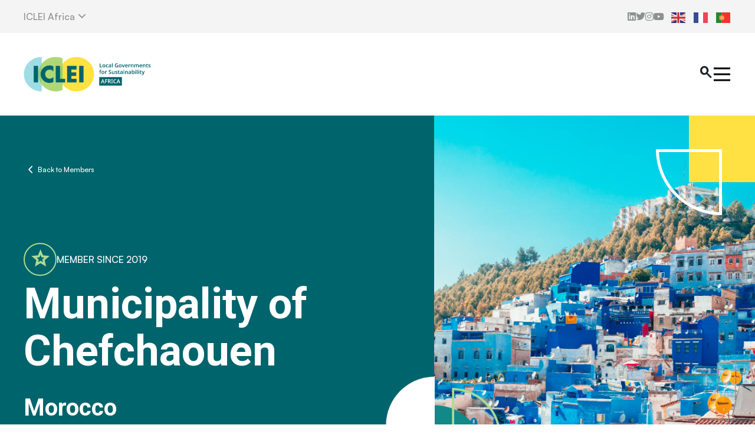

--- FILE ---
content_type: text/html; charset=UTF-8
request_url: https://africa.iclei.org/iclei_member/municipality-of-chefchaouen/
body_size: 29546
content:
<!doctype html>
<html lang="en-ZA">

<head>

	<script async src="https://www.googletagmanager.com/gtag/js?id=G-MP6FY4TFJY"></script>
	<script>
		window.dataLayer = window.dataLayer || [];
		function gtag(){dataLayer.push(arguments);}
		gtag('js', new Date());
		gtag('config', 'G-MP6FY4TFJY');
	</script>

	<!-- Google Tag Manager -->
	<script>(function(w,d,s,l,i){w[l]=w[l]||[];w[l].push({'gtm.start':
	new Date().getTime(),event:'gtm.js'});var f=d.getElementsByTagName(s)[0],
	j=d.createElement(s),dl=l!='dataLayer'?'&l='+l:'';j.async=true;j.src=
	'https://www.googletagmanager.com/gtm.js?id='+i+dl;f.parentNode.insertBefore(j,f);
	})(window,document,'script','dataLayer','GTM-P5JF9QC2');</script>
	<!-- End Google Tag Manager -->

	<!-- Hotjar Tracking Code for ICLEI Africa -->
	<script>
		(function(h,o,t,j,a,r){
			h.hj=h.hj||function(){(h.hj.q=h.hj.q||[]).push(arguments)};
			h._hjSettings={hjid:3642414,hjsv:6};
			a=o.getElementsByTagName('head')[0];
			r=o.createElement('script');r.async=1;
			r.src=t+h._hjSettings.hjid+j+h._hjSettings.hjsv;
			a.appendChild(r);
		})(window,document,'https://static.hotjar.com/c/hotjar-','.js?sv=');
	</script>

	<meta charset="utf-8">
	<meta name="viewport" content="width=device-width, initial-scale=1">

	<link rel="apple-touch-icon" sizes="180x180" href="/apple-touch-icon.png">
	<link rel="icon" type="image/png" sizes="32x32" href="/favicon-32x32.png">
	<link rel="icon" type="image/png" sizes="16x16" href="/favicon-16x16.png">

	<link href="https://api.fontshare.com/v2/css?f[]=satoshi@900,700,500,400&display=swap" rel="stylesheet">
	<link rel="stylesheet" href="https://fonts.googleapis.com/css2?family=Material+Symbols+Sharp:opsz,wght,FILL,GRAD@48,500,0,0" />
	<link rel="stylesheet" href="https://cdnjs.cloudflare.com/ajax/libs/tiny-slider/2.9.4/tiny-slider.css">
	<meta name='robots' content='index, follow, max-image-preview:large, max-snippet:-1, max-video-preview:-1' />
	<style>img:is([sizes="auto" i], [sizes^="auto," i]) { contain-intrinsic-size: 3000px 1500px }</style>
	
	<!-- This site is optimized with the Yoast SEO plugin v26.4 - https://yoast.com/wordpress/plugins/seo/ -->
	<title>Municipality of Chefchaouen - ICLEI Africa</title>
	<link rel="canonical" href="https://africa.iclei.org/iclei_member/municipality-of-chefchaouen/" />
	<meta property="og:locale" content="en_US" />
	<meta property="og:type" content="article" />
	<meta property="og:title" content="Municipality of Chefchaouen - ICLEI Africa" />
	<meta property="og:description" content="Featured Member updates arrow_outward star Featured Member 23 February 2023 The blue pearl leading the way in turning green arrow_outward forum News 1 June 2021 Feature City Profile: Greening the Blue City of Chefchaouen arrow_outward forum News 3 March 2020 Mayor Sefiani takes on ICLEI advisory role and commits to a sustainable Chefchaouen by 2030 &hellip; Continued" />
	<meta property="og:url" content="https://africa.iclei.org/iclei_member/municipality-of-chefchaouen/" />
	<meta property="og:site_name" content="ICLEI Africa" />
	<meta property="article:modified_time" content="2024-03-13T09:21:11+00:00" />
	<meta property="og:image" content="https://africa.iclei.org/wp-content/uploads/2023/09/Chefchaouen-1-scaled.jpg" />
	<meta property="og:image:width" content="2560" />
	<meta property="og:image:height" content="1707" />
	<meta property="og:image:type" content="image/jpeg" />
	<meta name="twitter:card" content="summary_large_image" />
	<meta name="twitter:site" content="@ICLEIAfrica" />
	<script type="application/ld+json" class="yoast-schema-graph">{"@context":"https://schema.org","@graph":[{"@type":"WebPage","@id":"https://africa.iclei.org/iclei_member/municipality-of-chefchaouen/","url":"https://africa.iclei.org/iclei_member/municipality-of-chefchaouen/","name":"Municipality of Chefchaouen - ICLEI Africa","isPartOf":{"@id":"https://africa.iclei.org/#website"},"primaryImageOfPage":{"@id":"https://africa.iclei.org/iclei_member/municipality-of-chefchaouen/#primaryimage"},"image":{"@id":"https://africa.iclei.org/iclei_member/municipality-of-chefchaouen/#primaryimage"},"thumbnailUrl":"https://africa.iclei.org/wp-content/uploads/2023/09/Chefchaouen-1-scaled.jpg","datePublished":"2023-09-12T08:24:22+00:00","dateModified":"2024-03-13T09:21:11+00:00","breadcrumb":{"@id":"https://africa.iclei.org/iclei_member/municipality-of-chefchaouen/#breadcrumb"},"inLanguage":"en-ZA","potentialAction":[{"@type":"ReadAction","target":["https://africa.iclei.org/iclei_member/municipality-of-chefchaouen/"]}]},{"@type":"ImageObject","inLanguage":"en-ZA","@id":"https://africa.iclei.org/iclei_member/municipality-of-chefchaouen/#primaryimage","url":"https://africa.iclei.org/wp-content/uploads/2023/09/Chefchaouen-1-scaled.jpg","contentUrl":"https://africa.iclei.org/wp-content/uploads/2023/09/Chefchaouen-1-scaled.jpg","width":2560,"height":1707},{"@type":"BreadcrumbList","@id":"https://africa.iclei.org/iclei_member/municipality-of-chefchaouen/#breadcrumb","itemListElement":[{"@type":"ListItem","position":1,"name":"Home","item":"https://africa.iclei.org/"},{"@type":"ListItem","position":2,"name":"ICLEI Members","item":"https://africa.iclei.org/iclei_member/"},{"@type":"ListItem","position":3,"name":"Municipality of Chefchaouen"}]},{"@type":"WebSite","@id":"https://africa.iclei.org/#website","url":"https://africa.iclei.org/","name":"ICLEI Africa","description":"Local Governments for Sustainability","publisher":{"@id":"https://africa.iclei.org/#organization"},"alternateName":"ICLEI Africa","potentialAction":[{"@type":"SearchAction","target":{"@type":"EntryPoint","urlTemplate":"https://africa.iclei.org/?s={search_term_string}"},"query-input":{"@type":"PropertyValueSpecification","valueRequired":true,"valueName":"search_term_string"}}],"inLanguage":"en-ZA"},{"@type":"Organization","@id":"https://africa.iclei.org/#organization","name":"ICLEI Africa","alternateName":"ICLEI Africa","url":"https://africa.iclei.org/","logo":{"@type":"ImageObject","inLanguage":"en-ZA","@id":"https://africa.iclei.org/#/schema/logo/image/","url":"https://africa.iclei.org/wp-content/uploads/2021/02/iclei-logo.jpg","contentUrl":"https://africa.iclei.org/wp-content/uploads/2021/02/iclei-logo.jpg","width":684,"height":627,"caption":"ICLEI Africa"},"image":{"@id":"https://africa.iclei.org/#/schema/logo/image/"},"sameAs":["https://x.com/ICLEIAfrica"]}]}</script>
	<!-- / Yoast SEO plugin. -->


<script>
window._wpemojiSettings = {"baseUrl":"https:\/\/s.w.org\/images\/core\/emoji\/16.0.1\/72x72\/","ext":".png","svgUrl":"https:\/\/s.w.org\/images\/core\/emoji\/16.0.1\/svg\/","svgExt":".svg","source":{"concatemoji":"https:\/\/africa.iclei.org\/wp-includes\/js\/wp-emoji-release.min.js?ver=6.8.3"}};
/*! This file is auto-generated */
!function(s,n){var o,i,e;function c(e){try{var t={supportTests:e,timestamp:(new Date).valueOf()};sessionStorage.setItem(o,JSON.stringify(t))}catch(e){}}function p(e,t,n){e.clearRect(0,0,e.canvas.width,e.canvas.height),e.fillText(t,0,0);var t=new Uint32Array(e.getImageData(0,0,e.canvas.width,e.canvas.height).data),a=(e.clearRect(0,0,e.canvas.width,e.canvas.height),e.fillText(n,0,0),new Uint32Array(e.getImageData(0,0,e.canvas.width,e.canvas.height).data));return t.every(function(e,t){return e===a[t]})}function u(e,t){e.clearRect(0,0,e.canvas.width,e.canvas.height),e.fillText(t,0,0);for(var n=e.getImageData(16,16,1,1),a=0;a<n.data.length;a++)if(0!==n.data[a])return!1;return!0}function f(e,t,n,a){switch(t){case"flag":return n(e,"\ud83c\udff3\ufe0f\u200d\u26a7\ufe0f","\ud83c\udff3\ufe0f\u200b\u26a7\ufe0f")?!1:!n(e,"\ud83c\udde8\ud83c\uddf6","\ud83c\udde8\u200b\ud83c\uddf6")&&!n(e,"\ud83c\udff4\udb40\udc67\udb40\udc62\udb40\udc65\udb40\udc6e\udb40\udc67\udb40\udc7f","\ud83c\udff4\u200b\udb40\udc67\u200b\udb40\udc62\u200b\udb40\udc65\u200b\udb40\udc6e\u200b\udb40\udc67\u200b\udb40\udc7f");case"emoji":return!a(e,"\ud83e\udedf")}return!1}function g(e,t,n,a){var r="undefined"!=typeof WorkerGlobalScope&&self instanceof WorkerGlobalScope?new OffscreenCanvas(300,150):s.createElement("canvas"),o=r.getContext("2d",{willReadFrequently:!0}),i=(o.textBaseline="top",o.font="600 32px Arial",{});return e.forEach(function(e){i[e]=t(o,e,n,a)}),i}function t(e){var t=s.createElement("script");t.src=e,t.defer=!0,s.head.appendChild(t)}"undefined"!=typeof Promise&&(o="wpEmojiSettingsSupports",i=["flag","emoji"],n.supports={everything:!0,everythingExceptFlag:!0},e=new Promise(function(e){s.addEventListener("DOMContentLoaded",e,{once:!0})}),new Promise(function(t){var n=function(){try{var e=JSON.parse(sessionStorage.getItem(o));if("object"==typeof e&&"number"==typeof e.timestamp&&(new Date).valueOf()<e.timestamp+604800&&"object"==typeof e.supportTests)return e.supportTests}catch(e){}return null}();if(!n){if("undefined"!=typeof Worker&&"undefined"!=typeof OffscreenCanvas&&"undefined"!=typeof URL&&URL.createObjectURL&&"undefined"!=typeof Blob)try{var e="postMessage("+g.toString()+"("+[JSON.stringify(i),f.toString(),p.toString(),u.toString()].join(",")+"));",a=new Blob([e],{type:"text/javascript"}),r=new Worker(URL.createObjectURL(a),{name:"wpTestEmojiSupports"});return void(r.onmessage=function(e){c(n=e.data),r.terminate(),t(n)})}catch(e){}c(n=g(i,f,p,u))}t(n)}).then(function(e){for(var t in e)n.supports[t]=e[t],n.supports.everything=n.supports.everything&&n.supports[t],"flag"!==t&&(n.supports.everythingExceptFlag=n.supports.everythingExceptFlag&&n.supports[t]);n.supports.everythingExceptFlag=n.supports.everythingExceptFlag&&!n.supports.flag,n.DOMReady=!1,n.readyCallback=function(){n.DOMReady=!0}}).then(function(){return e}).then(function(){var e;n.supports.everything||(n.readyCallback(),(e=n.source||{}).concatemoji?t(e.concatemoji):e.wpemoji&&e.twemoji&&(t(e.twemoji),t(e.wpemoji)))}))}((window,document),window._wpemojiSettings);
</script>
<style id='wp-emoji-styles-inline-css'>

	img.wp-smiley, img.emoji {
		display: inline !important;
		border: none !important;
		box-shadow: none !important;
		height: 1em !important;
		width: 1em !important;
		margin: 0 0.07em !important;
		vertical-align: -0.1em !important;
		background: none !important;
		padding: 0 !important;
	}
</style>
<link rel='stylesheet' id='agl-css' href='https://africa.iclei.org/wp-content/plugins/animategl/css/animategl.css?ver=1.4.24' media='all' />
<style id='global-styles-inline-css'>
:root{--wp--preset--aspect-ratio--square: 1;--wp--preset--aspect-ratio--4-3: 4/3;--wp--preset--aspect-ratio--3-4: 3/4;--wp--preset--aspect-ratio--3-2: 3/2;--wp--preset--aspect-ratio--2-3: 2/3;--wp--preset--aspect-ratio--16-9: 16/9;--wp--preset--aspect-ratio--9-16: 9/16;--wp--preset--color--black: #000;--wp--preset--color--cyan-bluish-gray: #abb8c3;--wp--preset--color--white: #fff;--wp--preset--color--pale-pink: #f78da7;--wp--preset--color--vivid-red: #cf2e2e;--wp--preset--color--luminous-vivid-orange: #ff6900;--wp--preset--color--luminous-vivid-amber: #fcb900;--wp--preset--color--light-green-cyan: #7bdcb5;--wp--preset--color--vivid-green-cyan: #00d084;--wp--preset--color--pale-cyan-blue: #8ed1fc;--wp--preset--color--vivid-cyan-blue: #0693e3;--wp--preset--color--vivid-purple: #9b51e0;--wp--preset--color--inherit: inherit;--wp--preset--color--current: currentcolor;--wp--preset--color--transparent: transparent;--wp--preset--color--slate-50: #f8fafc;--wp--preset--color--slate-100: #f1f5f9;--wp--preset--color--slate-200: #e2e8f0;--wp--preset--color--slate-300: #cbd5e1;--wp--preset--color--slate-400: #94a3b8;--wp--preset--color--slate-500: #64748b;--wp--preset--color--slate-600: #475569;--wp--preset--color--slate-700: #334155;--wp--preset--color--slate-800: #1e293b;--wp--preset--color--slate-900: #0f172a;--wp--preset--color--slate-950: #020617;--wp--preset--color--gray-50: #f9fafb;--wp--preset--color--gray-100: #f3f4f6;--wp--preset--color--gray-200: #e5e7eb;--wp--preset--color--gray-300: #d1d5db;--wp--preset--color--gray-400: #9ca3af;--wp--preset--color--gray-500: #6b7280;--wp--preset--color--gray-600: #4b5563;--wp--preset--color--gray-700: #374151;--wp--preset--color--gray-800: #1f2937;--wp--preset--color--gray-900: #111827;--wp--preset--color--gray-950: #030712;--wp--preset--color--zinc-50: #fafafa;--wp--preset--color--zinc-100: #f4f4f5;--wp--preset--color--zinc-200: #e4e4e7;--wp--preset--color--zinc-300: #d4d4d8;--wp--preset--color--zinc-400: #a1a1aa;--wp--preset--color--zinc-500: #71717a;--wp--preset--color--zinc-600: #52525b;--wp--preset--color--zinc-700: #3f3f46;--wp--preset--color--zinc-800: #27272a;--wp--preset--color--zinc-900: #18181b;--wp--preset--color--zinc-950: #09090b;--wp--preset--color--neutral-50: #fafafa;--wp--preset--color--neutral-100: #f5f5f5;--wp--preset--color--neutral-200: #e5e5e5;--wp--preset--color--neutral-300: #d4d4d4;--wp--preset--color--neutral-400: #a3a3a3;--wp--preset--color--neutral-500: #737373;--wp--preset--color--neutral-600: #525252;--wp--preset--color--neutral-700: #404040;--wp--preset--color--neutral-800: #262626;--wp--preset--color--neutral-900: #171717;--wp--preset--color--neutral-950: #0a0a0a;--wp--preset--color--stone-50: #fafaf9;--wp--preset--color--stone-100: #f5f5f4;--wp--preset--color--stone-200: #e7e5e4;--wp--preset--color--stone-300: #d6d3d1;--wp--preset--color--stone-400: #a8a29e;--wp--preset--color--stone-500: #78716c;--wp--preset--color--stone-600: #57534e;--wp--preset--color--stone-700: #44403c;--wp--preset--color--stone-800: #292524;--wp--preset--color--stone-900: #1c1917;--wp--preset--color--stone-950: #0c0a09;--wp--preset--color--red-50: #fef2f2;--wp--preset--color--red-100: #fee2e2;--wp--preset--color--red-200: #fecaca;--wp--preset--color--red-300: #fca5a5;--wp--preset--color--red-400: #f87171;--wp--preset--color--red-500: #ef4444;--wp--preset--color--red-600: #dc2626;--wp--preset--color--red-700: #b91c1c;--wp--preset--color--red-800: #991b1b;--wp--preset--color--red-900: #7f1d1d;--wp--preset--color--red-950: #450a0a;--wp--preset--color--orange-50: #fff7ed;--wp--preset--color--orange-100: #ffedd5;--wp--preset--color--orange-200: #fed7aa;--wp--preset--color--orange-300: #fdba74;--wp--preset--color--orange-400: #fb923c;--wp--preset--color--orange-500: #f97316;--wp--preset--color--orange-600: #ea580c;--wp--preset--color--orange-700: #c2410c;--wp--preset--color--orange-800: #9a3412;--wp--preset--color--orange-900: #7c2d12;--wp--preset--color--orange-950: #431407;--wp--preset--color--amber-50: #fffbeb;--wp--preset--color--amber-100: #fef3c7;--wp--preset--color--amber-200: #fde68a;--wp--preset--color--amber-300: #fcd34d;--wp--preset--color--amber-400: #fbbf24;--wp--preset--color--amber-500: #f59e0b;--wp--preset--color--amber-600: #d97706;--wp--preset--color--amber-700: #b45309;--wp--preset--color--amber-800: #92400e;--wp--preset--color--amber-900: #78350f;--wp--preset--color--amber-950: #451a03;--wp--preset--color--yellow-50: #fefce8;--wp--preset--color--yellow-100: #fef9c3;--wp--preset--color--yellow-200: #fef08a;--wp--preset--color--yellow-300: #fde047;--wp--preset--color--yellow-400: #facc15;--wp--preset--color--yellow-500: #eab308;--wp--preset--color--yellow-600: #ca8a04;--wp--preset--color--yellow-700: #a16207;--wp--preset--color--yellow-800: #854d0e;--wp--preset--color--yellow-900: #713f12;--wp--preset--color--yellow-950: #422006;--wp--preset--color--lime-50: #f7fee7;--wp--preset--color--lime-100: #ecfccb;--wp--preset--color--lime-200: #d9f99d;--wp--preset--color--lime-300: #bef264;--wp--preset--color--lime-400: #a3e635;--wp--preset--color--lime-500: #84cc16;--wp--preset--color--lime-600: #65a30d;--wp--preset--color--lime-700: #4d7c0f;--wp--preset--color--lime-800: #3f6212;--wp--preset--color--lime-900: #365314;--wp--preset--color--lime-950: #1a2e05;--wp--preset--color--green-50: #f0fdf4;--wp--preset--color--green-100: #dcfce7;--wp--preset--color--green-200: #bbf7d0;--wp--preset--color--green-300: #86efac;--wp--preset--color--green-400: #4ade80;--wp--preset--color--green-500: #22c55e;--wp--preset--color--green-600: #16a34a;--wp--preset--color--green-700: #15803d;--wp--preset--color--green-800: #166534;--wp--preset--color--green-900: #14532d;--wp--preset--color--green-950: #052e16;--wp--preset--color--emerald-50: #ecfdf5;--wp--preset--color--emerald-100: #d1fae5;--wp--preset--color--emerald-200: #a7f3d0;--wp--preset--color--emerald-300: #6ee7b7;--wp--preset--color--emerald-400: #34d399;--wp--preset--color--emerald-500: #10b981;--wp--preset--color--emerald-600: #059669;--wp--preset--color--emerald-700: #047857;--wp--preset--color--emerald-800: #065f46;--wp--preset--color--emerald-900: #064e3b;--wp--preset--color--emerald-950: #022c22;--wp--preset--color--teal-50: #f0fdfa;--wp--preset--color--teal-100: #ccfbf1;--wp--preset--color--teal-200: #99f6e4;--wp--preset--color--teal-300: #5eead4;--wp--preset--color--teal-400: #2dd4bf;--wp--preset--color--teal-500: #14b8a6;--wp--preset--color--teal-600: #0d9488;--wp--preset--color--teal-700: #0f766e;--wp--preset--color--teal-800: #115e59;--wp--preset--color--teal-900: #134e4a;--wp--preset--color--teal-950: #042f2e;--wp--preset--color--cyan-50: #ecfeff;--wp--preset--color--cyan-100: #cffafe;--wp--preset--color--cyan-200: #a5f3fc;--wp--preset--color--cyan-300: #67e8f9;--wp--preset--color--cyan-400: #22d3ee;--wp--preset--color--cyan-500: #06b6d4;--wp--preset--color--cyan-600: #0891b2;--wp--preset--color--cyan-700: #0e7490;--wp--preset--color--cyan-800: #155e75;--wp--preset--color--cyan-900: #164e63;--wp--preset--color--cyan-950: #083344;--wp--preset--color--sky-50: #f0f9ff;--wp--preset--color--sky-100: #e0f2fe;--wp--preset--color--sky-200: #bae6fd;--wp--preset--color--sky-300: #7dd3fc;--wp--preset--color--sky-400: #38bdf8;--wp--preset--color--sky-500: #0ea5e9;--wp--preset--color--sky-600: #0284c7;--wp--preset--color--sky-700: #0369a1;--wp--preset--color--sky-800: #075985;--wp--preset--color--sky-900: #0c4a6e;--wp--preset--color--sky-950: #082f49;--wp--preset--color--blue-50: #eff6ff;--wp--preset--color--blue-100: #dbeafe;--wp--preset--color--blue-200: #bfdbfe;--wp--preset--color--blue-300: #93c5fd;--wp--preset--color--blue-400: #60a5fa;--wp--preset--color--blue-500: #3b82f6;--wp--preset--color--blue-600: #2563eb;--wp--preset--color--blue-700: #1d4ed8;--wp--preset--color--blue-800: #1e40af;--wp--preset--color--blue-900: #1e3a8a;--wp--preset--color--blue-950: #172554;--wp--preset--color--indigo-50: #eef2ff;--wp--preset--color--indigo-100: #e0e7ff;--wp--preset--color--indigo-200: #c7d2fe;--wp--preset--color--indigo-300: #a5b4fc;--wp--preset--color--indigo-400: #818cf8;--wp--preset--color--indigo-500: #6366f1;--wp--preset--color--indigo-600: #4f46e5;--wp--preset--color--indigo-700: #4338ca;--wp--preset--color--indigo-800: #3730a3;--wp--preset--color--indigo-900: #312e81;--wp--preset--color--indigo-950: #1e1b4b;--wp--preset--color--violet-50: #f5f3ff;--wp--preset--color--violet-100: #ede9fe;--wp--preset--color--violet-200: #ddd6fe;--wp--preset--color--violet-300: #c4b5fd;--wp--preset--color--violet-400: #a78bfa;--wp--preset--color--violet-500: #8b5cf6;--wp--preset--color--violet-600: #7c3aed;--wp--preset--color--violet-700: #6d28d9;--wp--preset--color--violet-800: #5b21b6;--wp--preset--color--violet-900: #4c1d95;--wp--preset--color--violet-950: #2e1065;--wp--preset--color--purple-50: #faf5ff;--wp--preset--color--purple-100: #f3e8ff;--wp--preset--color--purple-200: #e9d5ff;--wp--preset--color--purple-300: #d8b4fe;--wp--preset--color--purple-400: #c084fc;--wp--preset--color--purple-500: #a855f7;--wp--preset--color--purple-600: #9333ea;--wp--preset--color--purple-700: #7e22ce;--wp--preset--color--purple-800: #6b21a8;--wp--preset--color--purple-900: #581c87;--wp--preset--color--purple-950: #3b0764;--wp--preset--color--fuchsia-50: #fdf4ff;--wp--preset--color--fuchsia-100: #fae8ff;--wp--preset--color--fuchsia-200: #f5d0fe;--wp--preset--color--fuchsia-300: #f0abfc;--wp--preset--color--fuchsia-400: #e879f9;--wp--preset--color--fuchsia-500: #d946ef;--wp--preset--color--fuchsia-600: #c026d3;--wp--preset--color--fuchsia-700: #a21caf;--wp--preset--color--fuchsia-800: #86198f;--wp--preset--color--fuchsia-900: #701a75;--wp--preset--color--fuchsia-950: #4a044e;--wp--preset--color--pink-50: #fdf2f8;--wp--preset--color--pink-100: #fce7f3;--wp--preset--color--pink-200: #fbcfe8;--wp--preset--color--pink-300: #f9a8d4;--wp--preset--color--pink-400: #f472b6;--wp--preset--color--pink-500: #ec4899;--wp--preset--color--pink-600: #db2777;--wp--preset--color--pink-700: #be185d;--wp--preset--color--pink-800: #9d174d;--wp--preset--color--pink-900: #831843;--wp--preset--color--pink-950: #500724;--wp--preset--color--rose-50: #fff1f2;--wp--preset--color--rose-100: #ffe4e6;--wp--preset--color--rose-200: #fecdd3;--wp--preset--color--rose-300: #fda4af;--wp--preset--color--rose-400: #fb7185;--wp--preset--color--rose-500: #f43f5e;--wp--preset--color--rose-600: #e11d48;--wp--preset--color--rose-700: #be123c;--wp--preset--color--rose-800: #9f1239;--wp--preset--color--rose-900: #881337;--wp--preset--color--rose-950: #4c0519;--wp--preset--gradient--vivid-cyan-blue-to-vivid-purple: linear-gradient(135deg,rgba(6,147,227,1) 0%,rgb(155,81,224) 100%);--wp--preset--gradient--light-green-cyan-to-vivid-green-cyan: linear-gradient(135deg,rgb(122,220,180) 0%,rgb(0,208,130) 100%);--wp--preset--gradient--luminous-vivid-amber-to-luminous-vivid-orange: linear-gradient(135deg,rgba(252,185,0,1) 0%,rgba(255,105,0,1) 100%);--wp--preset--gradient--luminous-vivid-orange-to-vivid-red: linear-gradient(135deg,rgba(255,105,0,1) 0%,rgb(207,46,46) 100%);--wp--preset--gradient--very-light-gray-to-cyan-bluish-gray: linear-gradient(135deg,rgb(238,238,238) 0%,rgb(169,184,195) 100%);--wp--preset--gradient--cool-to-warm-spectrum: linear-gradient(135deg,rgb(74,234,220) 0%,rgb(151,120,209) 20%,rgb(207,42,186) 40%,rgb(238,44,130) 60%,rgb(251,105,98) 80%,rgb(254,248,76) 100%);--wp--preset--gradient--blush-light-purple: linear-gradient(135deg,rgb(255,206,236) 0%,rgb(152,150,240) 100%);--wp--preset--gradient--blush-bordeaux: linear-gradient(135deg,rgb(254,205,165) 0%,rgb(254,45,45) 50%,rgb(107,0,62) 100%);--wp--preset--gradient--luminous-dusk: linear-gradient(135deg,rgb(255,203,112) 0%,rgb(199,81,192) 50%,rgb(65,88,208) 100%);--wp--preset--gradient--pale-ocean: linear-gradient(135deg,rgb(255,245,203) 0%,rgb(182,227,212) 50%,rgb(51,167,181) 100%);--wp--preset--gradient--electric-grass: linear-gradient(135deg,rgb(202,248,128) 0%,rgb(113,206,126) 100%);--wp--preset--gradient--midnight: linear-gradient(135deg,rgb(2,3,129) 0%,rgb(40,116,252) 100%);--wp--preset--font-size--small: 13px;--wp--preset--font-size--medium: 20px;--wp--preset--font-size--large: 36px;--wp--preset--font-size--x-large: 42px;--wp--preset--font-size--xs: 0.75rem;--wp--preset--font-size--sm: 0.875rem;--wp--preset--font-size--base: 1rem;--wp--preset--font-size--lg: 1.125rem;--wp--preset--font-size--xl: 1.25rem;--wp--preset--font-size--2-xl: 1.5rem;--wp--preset--font-size--3-xl: 1.875rem;--wp--preset--font-size--4-xl: 2.25rem;--wp--preset--font-size--5-xl: 3rem;--wp--preset--font-size--6-xl: 3.75rem;--wp--preset--font-size--7-xl: 4.5rem;--wp--preset--font-size--8-xl: 6rem;--wp--preset--font-size--9-xl: 8rem;--wp--preset--font-family--sans: ui-sans-serif,system-ui,-apple-system,BlinkMacSystemFont,"Segoe UI",Roboto,"Helvetica Neue",Arial,"Noto Sans",sans-serif,"Apple Color Emoji","Segoe UI Emoji","Segoe UI Symbol","Noto Color Emoji";--wp--preset--font-family--serif: ui-serif,Georgia,Cambria,"Times New Roman",Times,serif;--wp--preset--font-family--mono: ui-monospace,SFMono-Regular,Menlo,Monaco,Consolas,"Liberation Mono","Courier New",monospace;--wp--preset--spacing--20: 0.44rem;--wp--preset--spacing--30: 0.67rem;--wp--preset--spacing--40: 1rem;--wp--preset--spacing--50: 1.5rem;--wp--preset--spacing--60: 2.25rem;--wp--preset--spacing--70: 3.38rem;--wp--preset--spacing--80: 5.06rem;--wp--preset--shadow--natural: 6px 6px 9px rgba(0, 0, 0, 0.2);--wp--preset--shadow--deep: 12px 12px 50px rgba(0, 0, 0, 0.4);--wp--preset--shadow--sharp: 6px 6px 0px rgba(0, 0, 0, 0.2);--wp--preset--shadow--outlined: 6px 6px 0px -3px rgba(255, 255, 255, 1), 6px 6px rgba(0, 0, 0, 1);--wp--preset--shadow--crisp: 6px 6px 0px rgba(0, 0, 0, 1);}:where(body) { margin: 0; }.wp-site-blocks > .alignleft { float: left; margin-right: 2em; }.wp-site-blocks > .alignright { float: right; margin-left: 2em; }.wp-site-blocks > .aligncenter { justify-content: center; margin-left: auto; margin-right: auto; }:where(.is-layout-flex){gap: 0.5em;}:where(.is-layout-grid){gap: 0.5em;}.is-layout-flow > .alignleft{float: left;margin-inline-start: 0;margin-inline-end: 2em;}.is-layout-flow > .alignright{float: right;margin-inline-start: 2em;margin-inline-end: 0;}.is-layout-flow > .aligncenter{margin-left: auto !important;margin-right: auto !important;}.is-layout-constrained > .alignleft{float: left;margin-inline-start: 0;margin-inline-end: 2em;}.is-layout-constrained > .alignright{float: right;margin-inline-start: 2em;margin-inline-end: 0;}.is-layout-constrained > .aligncenter{margin-left: auto !important;margin-right: auto !important;}.is-layout-constrained > :where(:not(.alignleft):not(.alignright):not(.alignfull)){margin-left: auto !important;margin-right: auto !important;}body .is-layout-flex{display: flex;}.is-layout-flex{flex-wrap: wrap;align-items: center;}.is-layout-flex > :is(*, div){margin: 0;}body .is-layout-grid{display: grid;}.is-layout-grid > :is(*, div){margin: 0;}body{padding-top: 0px;padding-right: 0px;padding-bottom: 0px;padding-left: 0px;}a:where(:not(.wp-element-button)){text-decoration: underline;}:root :where(.wp-element-button, .wp-block-button__link){background-color: #32373c;border-width: 0;color: #fff;font-family: inherit;font-size: inherit;line-height: inherit;padding: calc(0.667em + 2px) calc(1.333em + 2px);text-decoration: none;}.has-black-color{color: var(--wp--preset--color--black) !important;}.has-cyan-bluish-gray-color{color: var(--wp--preset--color--cyan-bluish-gray) !important;}.has-white-color{color: var(--wp--preset--color--white) !important;}.has-pale-pink-color{color: var(--wp--preset--color--pale-pink) !important;}.has-vivid-red-color{color: var(--wp--preset--color--vivid-red) !important;}.has-luminous-vivid-orange-color{color: var(--wp--preset--color--luminous-vivid-orange) !important;}.has-luminous-vivid-amber-color{color: var(--wp--preset--color--luminous-vivid-amber) !important;}.has-light-green-cyan-color{color: var(--wp--preset--color--light-green-cyan) !important;}.has-vivid-green-cyan-color{color: var(--wp--preset--color--vivid-green-cyan) !important;}.has-pale-cyan-blue-color{color: var(--wp--preset--color--pale-cyan-blue) !important;}.has-vivid-cyan-blue-color{color: var(--wp--preset--color--vivid-cyan-blue) !important;}.has-vivid-purple-color{color: var(--wp--preset--color--vivid-purple) !important;}.has-inherit-color{color: var(--wp--preset--color--inherit) !important;}.has-current-color{color: var(--wp--preset--color--current) !important;}.has-transparent-color{color: var(--wp--preset--color--transparent) !important;}.has-slate-50-color{color: var(--wp--preset--color--slate-50) !important;}.has-slate-100-color{color: var(--wp--preset--color--slate-100) !important;}.has-slate-200-color{color: var(--wp--preset--color--slate-200) !important;}.has-slate-300-color{color: var(--wp--preset--color--slate-300) !important;}.has-slate-400-color{color: var(--wp--preset--color--slate-400) !important;}.has-slate-500-color{color: var(--wp--preset--color--slate-500) !important;}.has-slate-600-color{color: var(--wp--preset--color--slate-600) !important;}.has-slate-700-color{color: var(--wp--preset--color--slate-700) !important;}.has-slate-800-color{color: var(--wp--preset--color--slate-800) !important;}.has-slate-900-color{color: var(--wp--preset--color--slate-900) !important;}.has-slate-950-color{color: var(--wp--preset--color--slate-950) !important;}.has-gray-50-color{color: var(--wp--preset--color--gray-50) !important;}.has-gray-100-color{color: var(--wp--preset--color--gray-100) !important;}.has-gray-200-color{color: var(--wp--preset--color--gray-200) !important;}.has-gray-300-color{color: var(--wp--preset--color--gray-300) !important;}.has-gray-400-color{color: var(--wp--preset--color--gray-400) !important;}.has-gray-500-color{color: var(--wp--preset--color--gray-500) !important;}.has-gray-600-color{color: var(--wp--preset--color--gray-600) !important;}.has-gray-700-color{color: var(--wp--preset--color--gray-700) !important;}.has-gray-800-color{color: var(--wp--preset--color--gray-800) !important;}.has-gray-900-color{color: var(--wp--preset--color--gray-900) !important;}.has-gray-950-color{color: var(--wp--preset--color--gray-950) !important;}.has-zinc-50-color{color: var(--wp--preset--color--zinc-50) !important;}.has-zinc-100-color{color: var(--wp--preset--color--zinc-100) !important;}.has-zinc-200-color{color: var(--wp--preset--color--zinc-200) !important;}.has-zinc-300-color{color: var(--wp--preset--color--zinc-300) !important;}.has-zinc-400-color{color: var(--wp--preset--color--zinc-400) !important;}.has-zinc-500-color{color: var(--wp--preset--color--zinc-500) !important;}.has-zinc-600-color{color: var(--wp--preset--color--zinc-600) !important;}.has-zinc-700-color{color: var(--wp--preset--color--zinc-700) !important;}.has-zinc-800-color{color: var(--wp--preset--color--zinc-800) !important;}.has-zinc-900-color{color: var(--wp--preset--color--zinc-900) !important;}.has-zinc-950-color{color: var(--wp--preset--color--zinc-950) !important;}.has-neutral-50-color{color: var(--wp--preset--color--neutral-50) !important;}.has-neutral-100-color{color: var(--wp--preset--color--neutral-100) !important;}.has-neutral-200-color{color: var(--wp--preset--color--neutral-200) !important;}.has-neutral-300-color{color: var(--wp--preset--color--neutral-300) !important;}.has-neutral-400-color{color: var(--wp--preset--color--neutral-400) !important;}.has-neutral-500-color{color: var(--wp--preset--color--neutral-500) !important;}.has-neutral-600-color{color: var(--wp--preset--color--neutral-600) !important;}.has-neutral-700-color{color: var(--wp--preset--color--neutral-700) !important;}.has-neutral-800-color{color: var(--wp--preset--color--neutral-800) !important;}.has-neutral-900-color{color: var(--wp--preset--color--neutral-900) !important;}.has-neutral-950-color{color: var(--wp--preset--color--neutral-950) !important;}.has-stone-50-color{color: var(--wp--preset--color--stone-50) !important;}.has-stone-100-color{color: var(--wp--preset--color--stone-100) !important;}.has-stone-200-color{color: var(--wp--preset--color--stone-200) !important;}.has-stone-300-color{color: var(--wp--preset--color--stone-300) !important;}.has-stone-400-color{color: var(--wp--preset--color--stone-400) !important;}.has-stone-500-color{color: var(--wp--preset--color--stone-500) !important;}.has-stone-600-color{color: var(--wp--preset--color--stone-600) !important;}.has-stone-700-color{color: var(--wp--preset--color--stone-700) !important;}.has-stone-800-color{color: var(--wp--preset--color--stone-800) !important;}.has-stone-900-color{color: var(--wp--preset--color--stone-900) !important;}.has-stone-950-color{color: var(--wp--preset--color--stone-950) !important;}.has-red-50-color{color: var(--wp--preset--color--red-50) !important;}.has-red-100-color{color: var(--wp--preset--color--red-100) !important;}.has-red-200-color{color: var(--wp--preset--color--red-200) !important;}.has-red-300-color{color: var(--wp--preset--color--red-300) !important;}.has-red-400-color{color: var(--wp--preset--color--red-400) !important;}.has-red-500-color{color: var(--wp--preset--color--red-500) !important;}.has-red-600-color{color: var(--wp--preset--color--red-600) !important;}.has-red-700-color{color: var(--wp--preset--color--red-700) !important;}.has-red-800-color{color: var(--wp--preset--color--red-800) !important;}.has-red-900-color{color: var(--wp--preset--color--red-900) !important;}.has-red-950-color{color: var(--wp--preset--color--red-950) !important;}.has-orange-50-color{color: var(--wp--preset--color--orange-50) !important;}.has-orange-100-color{color: var(--wp--preset--color--orange-100) !important;}.has-orange-200-color{color: var(--wp--preset--color--orange-200) !important;}.has-orange-300-color{color: var(--wp--preset--color--orange-300) !important;}.has-orange-400-color{color: var(--wp--preset--color--orange-400) !important;}.has-orange-500-color{color: var(--wp--preset--color--orange-500) !important;}.has-orange-600-color{color: var(--wp--preset--color--orange-600) !important;}.has-orange-700-color{color: var(--wp--preset--color--orange-700) !important;}.has-orange-800-color{color: var(--wp--preset--color--orange-800) !important;}.has-orange-900-color{color: var(--wp--preset--color--orange-900) !important;}.has-orange-950-color{color: var(--wp--preset--color--orange-950) !important;}.has-amber-50-color{color: var(--wp--preset--color--amber-50) !important;}.has-amber-100-color{color: var(--wp--preset--color--amber-100) !important;}.has-amber-200-color{color: var(--wp--preset--color--amber-200) !important;}.has-amber-300-color{color: var(--wp--preset--color--amber-300) !important;}.has-amber-400-color{color: var(--wp--preset--color--amber-400) !important;}.has-amber-500-color{color: var(--wp--preset--color--amber-500) !important;}.has-amber-600-color{color: var(--wp--preset--color--amber-600) !important;}.has-amber-700-color{color: var(--wp--preset--color--amber-700) !important;}.has-amber-800-color{color: var(--wp--preset--color--amber-800) !important;}.has-amber-900-color{color: var(--wp--preset--color--amber-900) !important;}.has-amber-950-color{color: var(--wp--preset--color--amber-950) !important;}.has-yellow-50-color{color: var(--wp--preset--color--yellow-50) !important;}.has-yellow-100-color{color: var(--wp--preset--color--yellow-100) !important;}.has-yellow-200-color{color: var(--wp--preset--color--yellow-200) !important;}.has-yellow-300-color{color: var(--wp--preset--color--yellow-300) !important;}.has-yellow-400-color{color: var(--wp--preset--color--yellow-400) !important;}.has-yellow-500-color{color: var(--wp--preset--color--yellow-500) !important;}.has-yellow-600-color{color: var(--wp--preset--color--yellow-600) !important;}.has-yellow-700-color{color: var(--wp--preset--color--yellow-700) !important;}.has-yellow-800-color{color: var(--wp--preset--color--yellow-800) !important;}.has-yellow-900-color{color: var(--wp--preset--color--yellow-900) !important;}.has-yellow-950-color{color: var(--wp--preset--color--yellow-950) !important;}.has-lime-50-color{color: var(--wp--preset--color--lime-50) !important;}.has-lime-100-color{color: var(--wp--preset--color--lime-100) !important;}.has-lime-200-color{color: var(--wp--preset--color--lime-200) !important;}.has-lime-300-color{color: var(--wp--preset--color--lime-300) !important;}.has-lime-400-color{color: var(--wp--preset--color--lime-400) !important;}.has-lime-500-color{color: var(--wp--preset--color--lime-500) !important;}.has-lime-600-color{color: var(--wp--preset--color--lime-600) !important;}.has-lime-700-color{color: var(--wp--preset--color--lime-700) !important;}.has-lime-800-color{color: var(--wp--preset--color--lime-800) !important;}.has-lime-900-color{color: var(--wp--preset--color--lime-900) !important;}.has-lime-950-color{color: var(--wp--preset--color--lime-950) !important;}.has-green-50-color{color: var(--wp--preset--color--green-50) !important;}.has-green-100-color{color: var(--wp--preset--color--green-100) !important;}.has-green-200-color{color: var(--wp--preset--color--green-200) !important;}.has-green-300-color{color: var(--wp--preset--color--green-300) !important;}.has-green-400-color{color: var(--wp--preset--color--green-400) !important;}.has-green-500-color{color: var(--wp--preset--color--green-500) !important;}.has-green-600-color{color: var(--wp--preset--color--green-600) !important;}.has-green-700-color{color: var(--wp--preset--color--green-700) !important;}.has-green-800-color{color: var(--wp--preset--color--green-800) !important;}.has-green-900-color{color: var(--wp--preset--color--green-900) !important;}.has-green-950-color{color: var(--wp--preset--color--green-950) !important;}.has-emerald-50-color{color: var(--wp--preset--color--emerald-50) !important;}.has-emerald-100-color{color: var(--wp--preset--color--emerald-100) !important;}.has-emerald-200-color{color: var(--wp--preset--color--emerald-200) !important;}.has-emerald-300-color{color: var(--wp--preset--color--emerald-300) !important;}.has-emerald-400-color{color: var(--wp--preset--color--emerald-400) !important;}.has-emerald-500-color{color: var(--wp--preset--color--emerald-500) !important;}.has-emerald-600-color{color: var(--wp--preset--color--emerald-600) !important;}.has-emerald-700-color{color: var(--wp--preset--color--emerald-700) !important;}.has-emerald-800-color{color: var(--wp--preset--color--emerald-800) !important;}.has-emerald-900-color{color: var(--wp--preset--color--emerald-900) !important;}.has-emerald-950-color{color: var(--wp--preset--color--emerald-950) !important;}.has-teal-50-color{color: var(--wp--preset--color--teal-50) !important;}.has-teal-100-color{color: var(--wp--preset--color--teal-100) !important;}.has-teal-200-color{color: var(--wp--preset--color--teal-200) !important;}.has-teal-300-color{color: var(--wp--preset--color--teal-300) !important;}.has-teal-400-color{color: var(--wp--preset--color--teal-400) !important;}.has-teal-500-color{color: var(--wp--preset--color--teal-500) !important;}.has-teal-600-color{color: var(--wp--preset--color--teal-600) !important;}.has-teal-700-color{color: var(--wp--preset--color--teal-700) !important;}.has-teal-800-color{color: var(--wp--preset--color--teal-800) !important;}.has-teal-900-color{color: var(--wp--preset--color--teal-900) !important;}.has-teal-950-color{color: var(--wp--preset--color--teal-950) !important;}.has-cyan-50-color{color: var(--wp--preset--color--cyan-50) !important;}.has-cyan-100-color{color: var(--wp--preset--color--cyan-100) !important;}.has-cyan-200-color{color: var(--wp--preset--color--cyan-200) !important;}.has-cyan-300-color{color: var(--wp--preset--color--cyan-300) !important;}.has-cyan-400-color{color: var(--wp--preset--color--cyan-400) !important;}.has-cyan-500-color{color: var(--wp--preset--color--cyan-500) !important;}.has-cyan-600-color{color: var(--wp--preset--color--cyan-600) !important;}.has-cyan-700-color{color: var(--wp--preset--color--cyan-700) !important;}.has-cyan-800-color{color: var(--wp--preset--color--cyan-800) !important;}.has-cyan-900-color{color: var(--wp--preset--color--cyan-900) !important;}.has-cyan-950-color{color: var(--wp--preset--color--cyan-950) !important;}.has-sky-50-color{color: var(--wp--preset--color--sky-50) !important;}.has-sky-100-color{color: var(--wp--preset--color--sky-100) !important;}.has-sky-200-color{color: var(--wp--preset--color--sky-200) !important;}.has-sky-300-color{color: var(--wp--preset--color--sky-300) !important;}.has-sky-400-color{color: var(--wp--preset--color--sky-400) !important;}.has-sky-500-color{color: var(--wp--preset--color--sky-500) !important;}.has-sky-600-color{color: var(--wp--preset--color--sky-600) !important;}.has-sky-700-color{color: var(--wp--preset--color--sky-700) !important;}.has-sky-800-color{color: var(--wp--preset--color--sky-800) !important;}.has-sky-900-color{color: var(--wp--preset--color--sky-900) !important;}.has-sky-950-color{color: var(--wp--preset--color--sky-950) !important;}.has-blue-50-color{color: var(--wp--preset--color--blue-50) !important;}.has-blue-100-color{color: var(--wp--preset--color--blue-100) !important;}.has-blue-200-color{color: var(--wp--preset--color--blue-200) !important;}.has-blue-300-color{color: var(--wp--preset--color--blue-300) !important;}.has-blue-400-color{color: var(--wp--preset--color--blue-400) !important;}.has-blue-500-color{color: var(--wp--preset--color--blue-500) !important;}.has-blue-600-color{color: var(--wp--preset--color--blue-600) !important;}.has-blue-700-color{color: var(--wp--preset--color--blue-700) !important;}.has-blue-800-color{color: var(--wp--preset--color--blue-800) !important;}.has-blue-900-color{color: var(--wp--preset--color--blue-900) !important;}.has-blue-950-color{color: var(--wp--preset--color--blue-950) !important;}.has-indigo-50-color{color: var(--wp--preset--color--indigo-50) !important;}.has-indigo-100-color{color: var(--wp--preset--color--indigo-100) !important;}.has-indigo-200-color{color: var(--wp--preset--color--indigo-200) !important;}.has-indigo-300-color{color: var(--wp--preset--color--indigo-300) !important;}.has-indigo-400-color{color: var(--wp--preset--color--indigo-400) !important;}.has-indigo-500-color{color: var(--wp--preset--color--indigo-500) !important;}.has-indigo-600-color{color: var(--wp--preset--color--indigo-600) !important;}.has-indigo-700-color{color: var(--wp--preset--color--indigo-700) !important;}.has-indigo-800-color{color: var(--wp--preset--color--indigo-800) !important;}.has-indigo-900-color{color: var(--wp--preset--color--indigo-900) !important;}.has-indigo-950-color{color: var(--wp--preset--color--indigo-950) !important;}.has-violet-50-color{color: var(--wp--preset--color--violet-50) !important;}.has-violet-100-color{color: var(--wp--preset--color--violet-100) !important;}.has-violet-200-color{color: var(--wp--preset--color--violet-200) !important;}.has-violet-300-color{color: var(--wp--preset--color--violet-300) !important;}.has-violet-400-color{color: var(--wp--preset--color--violet-400) !important;}.has-violet-500-color{color: var(--wp--preset--color--violet-500) !important;}.has-violet-600-color{color: var(--wp--preset--color--violet-600) !important;}.has-violet-700-color{color: var(--wp--preset--color--violet-700) !important;}.has-violet-800-color{color: var(--wp--preset--color--violet-800) !important;}.has-violet-900-color{color: var(--wp--preset--color--violet-900) !important;}.has-violet-950-color{color: var(--wp--preset--color--violet-950) !important;}.has-purple-50-color{color: var(--wp--preset--color--purple-50) !important;}.has-purple-100-color{color: var(--wp--preset--color--purple-100) !important;}.has-purple-200-color{color: var(--wp--preset--color--purple-200) !important;}.has-purple-300-color{color: var(--wp--preset--color--purple-300) !important;}.has-purple-400-color{color: var(--wp--preset--color--purple-400) !important;}.has-purple-500-color{color: var(--wp--preset--color--purple-500) !important;}.has-purple-600-color{color: var(--wp--preset--color--purple-600) !important;}.has-purple-700-color{color: var(--wp--preset--color--purple-700) !important;}.has-purple-800-color{color: var(--wp--preset--color--purple-800) !important;}.has-purple-900-color{color: var(--wp--preset--color--purple-900) !important;}.has-purple-950-color{color: var(--wp--preset--color--purple-950) !important;}.has-fuchsia-50-color{color: var(--wp--preset--color--fuchsia-50) !important;}.has-fuchsia-100-color{color: var(--wp--preset--color--fuchsia-100) !important;}.has-fuchsia-200-color{color: var(--wp--preset--color--fuchsia-200) !important;}.has-fuchsia-300-color{color: var(--wp--preset--color--fuchsia-300) !important;}.has-fuchsia-400-color{color: var(--wp--preset--color--fuchsia-400) !important;}.has-fuchsia-500-color{color: var(--wp--preset--color--fuchsia-500) !important;}.has-fuchsia-600-color{color: var(--wp--preset--color--fuchsia-600) !important;}.has-fuchsia-700-color{color: var(--wp--preset--color--fuchsia-700) !important;}.has-fuchsia-800-color{color: var(--wp--preset--color--fuchsia-800) !important;}.has-fuchsia-900-color{color: var(--wp--preset--color--fuchsia-900) !important;}.has-fuchsia-950-color{color: var(--wp--preset--color--fuchsia-950) !important;}.has-pink-50-color{color: var(--wp--preset--color--pink-50) !important;}.has-pink-100-color{color: var(--wp--preset--color--pink-100) !important;}.has-pink-200-color{color: var(--wp--preset--color--pink-200) !important;}.has-pink-300-color{color: var(--wp--preset--color--pink-300) !important;}.has-pink-400-color{color: var(--wp--preset--color--pink-400) !important;}.has-pink-500-color{color: var(--wp--preset--color--pink-500) !important;}.has-pink-600-color{color: var(--wp--preset--color--pink-600) !important;}.has-pink-700-color{color: var(--wp--preset--color--pink-700) !important;}.has-pink-800-color{color: var(--wp--preset--color--pink-800) !important;}.has-pink-900-color{color: var(--wp--preset--color--pink-900) !important;}.has-pink-950-color{color: var(--wp--preset--color--pink-950) !important;}.has-rose-50-color{color: var(--wp--preset--color--rose-50) !important;}.has-rose-100-color{color: var(--wp--preset--color--rose-100) !important;}.has-rose-200-color{color: var(--wp--preset--color--rose-200) !important;}.has-rose-300-color{color: var(--wp--preset--color--rose-300) !important;}.has-rose-400-color{color: var(--wp--preset--color--rose-400) !important;}.has-rose-500-color{color: var(--wp--preset--color--rose-500) !important;}.has-rose-600-color{color: var(--wp--preset--color--rose-600) !important;}.has-rose-700-color{color: var(--wp--preset--color--rose-700) !important;}.has-rose-800-color{color: var(--wp--preset--color--rose-800) !important;}.has-rose-900-color{color: var(--wp--preset--color--rose-900) !important;}.has-rose-950-color{color: var(--wp--preset--color--rose-950) !important;}.has-black-background-color{background-color: var(--wp--preset--color--black) !important;}.has-cyan-bluish-gray-background-color{background-color: var(--wp--preset--color--cyan-bluish-gray) !important;}.has-white-background-color{background-color: var(--wp--preset--color--white) !important;}.has-pale-pink-background-color{background-color: var(--wp--preset--color--pale-pink) !important;}.has-vivid-red-background-color{background-color: var(--wp--preset--color--vivid-red) !important;}.has-luminous-vivid-orange-background-color{background-color: var(--wp--preset--color--luminous-vivid-orange) !important;}.has-luminous-vivid-amber-background-color{background-color: var(--wp--preset--color--luminous-vivid-amber) !important;}.has-light-green-cyan-background-color{background-color: var(--wp--preset--color--light-green-cyan) !important;}.has-vivid-green-cyan-background-color{background-color: var(--wp--preset--color--vivid-green-cyan) !important;}.has-pale-cyan-blue-background-color{background-color: var(--wp--preset--color--pale-cyan-blue) !important;}.has-vivid-cyan-blue-background-color{background-color: var(--wp--preset--color--vivid-cyan-blue) !important;}.has-vivid-purple-background-color{background-color: var(--wp--preset--color--vivid-purple) !important;}.has-inherit-background-color{background-color: var(--wp--preset--color--inherit) !important;}.has-current-background-color{background-color: var(--wp--preset--color--current) !important;}.has-transparent-background-color{background-color: var(--wp--preset--color--transparent) !important;}.has-slate-50-background-color{background-color: var(--wp--preset--color--slate-50) !important;}.has-slate-100-background-color{background-color: var(--wp--preset--color--slate-100) !important;}.has-slate-200-background-color{background-color: var(--wp--preset--color--slate-200) !important;}.has-slate-300-background-color{background-color: var(--wp--preset--color--slate-300) !important;}.has-slate-400-background-color{background-color: var(--wp--preset--color--slate-400) !important;}.has-slate-500-background-color{background-color: var(--wp--preset--color--slate-500) !important;}.has-slate-600-background-color{background-color: var(--wp--preset--color--slate-600) !important;}.has-slate-700-background-color{background-color: var(--wp--preset--color--slate-700) !important;}.has-slate-800-background-color{background-color: var(--wp--preset--color--slate-800) !important;}.has-slate-900-background-color{background-color: var(--wp--preset--color--slate-900) !important;}.has-slate-950-background-color{background-color: var(--wp--preset--color--slate-950) !important;}.has-gray-50-background-color{background-color: var(--wp--preset--color--gray-50) !important;}.has-gray-100-background-color{background-color: var(--wp--preset--color--gray-100) !important;}.has-gray-200-background-color{background-color: var(--wp--preset--color--gray-200) !important;}.has-gray-300-background-color{background-color: var(--wp--preset--color--gray-300) !important;}.has-gray-400-background-color{background-color: var(--wp--preset--color--gray-400) !important;}.has-gray-500-background-color{background-color: var(--wp--preset--color--gray-500) !important;}.has-gray-600-background-color{background-color: var(--wp--preset--color--gray-600) !important;}.has-gray-700-background-color{background-color: var(--wp--preset--color--gray-700) !important;}.has-gray-800-background-color{background-color: var(--wp--preset--color--gray-800) !important;}.has-gray-900-background-color{background-color: var(--wp--preset--color--gray-900) !important;}.has-gray-950-background-color{background-color: var(--wp--preset--color--gray-950) !important;}.has-zinc-50-background-color{background-color: var(--wp--preset--color--zinc-50) !important;}.has-zinc-100-background-color{background-color: var(--wp--preset--color--zinc-100) !important;}.has-zinc-200-background-color{background-color: var(--wp--preset--color--zinc-200) !important;}.has-zinc-300-background-color{background-color: var(--wp--preset--color--zinc-300) !important;}.has-zinc-400-background-color{background-color: var(--wp--preset--color--zinc-400) !important;}.has-zinc-500-background-color{background-color: var(--wp--preset--color--zinc-500) !important;}.has-zinc-600-background-color{background-color: var(--wp--preset--color--zinc-600) !important;}.has-zinc-700-background-color{background-color: var(--wp--preset--color--zinc-700) !important;}.has-zinc-800-background-color{background-color: var(--wp--preset--color--zinc-800) !important;}.has-zinc-900-background-color{background-color: var(--wp--preset--color--zinc-900) !important;}.has-zinc-950-background-color{background-color: var(--wp--preset--color--zinc-950) !important;}.has-neutral-50-background-color{background-color: var(--wp--preset--color--neutral-50) !important;}.has-neutral-100-background-color{background-color: var(--wp--preset--color--neutral-100) !important;}.has-neutral-200-background-color{background-color: var(--wp--preset--color--neutral-200) !important;}.has-neutral-300-background-color{background-color: var(--wp--preset--color--neutral-300) !important;}.has-neutral-400-background-color{background-color: var(--wp--preset--color--neutral-400) !important;}.has-neutral-500-background-color{background-color: var(--wp--preset--color--neutral-500) !important;}.has-neutral-600-background-color{background-color: var(--wp--preset--color--neutral-600) !important;}.has-neutral-700-background-color{background-color: var(--wp--preset--color--neutral-700) !important;}.has-neutral-800-background-color{background-color: var(--wp--preset--color--neutral-800) !important;}.has-neutral-900-background-color{background-color: var(--wp--preset--color--neutral-900) !important;}.has-neutral-950-background-color{background-color: var(--wp--preset--color--neutral-950) !important;}.has-stone-50-background-color{background-color: var(--wp--preset--color--stone-50) !important;}.has-stone-100-background-color{background-color: var(--wp--preset--color--stone-100) !important;}.has-stone-200-background-color{background-color: var(--wp--preset--color--stone-200) !important;}.has-stone-300-background-color{background-color: var(--wp--preset--color--stone-300) !important;}.has-stone-400-background-color{background-color: var(--wp--preset--color--stone-400) !important;}.has-stone-500-background-color{background-color: var(--wp--preset--color--stone-500) !important;}.has-stone-600-background-color{background-color: var(--wp--preset--color--stone-600) !important;}.has-stone-700-background-color{background-color: var(--wp--preset--color--stone-700) !important;}.has-stone-800-background-color{background-color: var(--wp--preset--color--stone-800) !important;}.has-stone-900-background-color{background-color: var(--wp--preset--color--stone-900) !important;}.has-stone-950-background-color{background-color: var(--wp--preset--color--stone-950) !important;}.has-red-50-background-color{background-color: var(--wp--preset--color--red-50) !important;}.has-red-100-background-color{background-color: var(--wp--preset--color--red-100) !important;}.has-red-200-background-color{background-color: var(--wp--preset--color--red-200) !important;}.has-red-300-background-color{background-color: var(--wp--preset--color--red-300) !important;}.has-red-400-background-color{background-color: var(--wp--preset--color--red-400) !important;}.has-red-500-background-color{background-color: var(--wp--preset--color--red-500) !important;}.has-red-600-background-color{background-color: var(--wp--preset--color--red-600) !important;}.has-red-700-background-color{background-color: var(--wp--preset--color--red-700) !important;}.has-red-800-background-color{background-color: var(--wp--preset--color--red-800) !important;}.has-red-900-background-color{background-color: var(--wp--preset--color--red-900) !important;}.has-red-950-background-color{background-color: var(--wp--preset--color--red-950) !important;}.has-orange-50-background-color{background-color: var(--wp--preset--color--orange-50) !important;}.has-orange-100-background-color{background-color: var(--wp--preset--color--orange-100) !important;}.has-orange-200-background-color{background-color: var(--wp--preset--color--orange-200) !important;}.has-orange-300-background-color{background-color: var(--wp--preset--color--orange-300) !important;}.has-orange-400-background-color{background-color: var(--wp--preset--color--orange-400) !important;}.has-orange-500-background-color{background-color: var(--wp--preset--color--orange-500) !important;}.has-orange-600-background-color{background-color: var(--wp--preset--color--orange-600) !important;}.has-orange-700-background-color{background-color: var(--wp--preset--color--orange-700) !important;}.has-orange-800-background-color{background-color: var(--wp--preset--color--orange-800) !important;}.has-orange-900-background-color{background-color: var(--wp--preset--color--orange-900) !important;}.has-orange-950-background-color{background-color: var(--wp--preset--color--orange-950) !important;}.has-amber-50-background-color{background-color: var(--wp--preset--color--amber-50) !important;}.has-amber-100-background-color{background-color: var(--wp--preset--color--amber-100) !important;}.has-amber-200-background-color{background-color: var(--wp--preset--color--amber-200) !important;}.has-amber-300-background-color{background-color: var(--wp--preset--color--amber-300) !important;}.has-amber-400-background-color{background-color: var(--wp--preset--color--amber-400) !important;}.has-amber-500-background-color{background-color: var(--wp--preset--color--amber-500) !important;}.has-amber-600-background-color{background-color: var(--wp--preset--color--amber-600) !important;}.has-amber-700-background-color{background-color: var(--wp--preset--color--amber-700) !important;}.has-amber-800-background-color{background-color: var(--wp--preset--color--amber-800) !important;}.has-amber-900-background-color{background-color: var(--wp--preset--color--amber-900) !important;}.has-amber-950-background-color{background-color: var(--wp--preset--color--amber-950) !important;}.has-yellow-50-background-color{background-color: var(--wp--preset--color--yellow-50) !important;}.has-yellow-100-background-color{background-color: var(--wp--preset--color--yellow-100) !important;}.has-yellow-200-background-color{background-color: var(--wp--preset--color--yellow-200) !important;}.has-yellow-300-background-color{background-color: var(--wp--preset--color--yellow-300) !important;}.has-yellow-400-background-color{background-color: var(--wp--preset--color--yellow-400) !important;}.has-yellow-500-background-color{background-color: var(--wp--preset--color--yellow-500) !important;}.has-yellow-600-background-color{background-color: var(--wp--preset--color--yellow-600) !important;}.has-yellow-700-background-color{background-color: var(--wp--preset--color--yellow-700) !important;}.has-yellow-800-background-color{background-color: var(--wp--preset--color--yellow-800) !important;}.has-yellow-900-background-color{background-color: var(--wp--preset--color--yellow-900) !important;}.has-yellow-950-background-color{background-color: var(--wp--preset--color--yellow-950) !important;}.has-lime-50-background-color{background-color: var(--wp--preset--color--lime-50) !important;}.has-lime-100-background-color{background-color: var(--wp--preset--color--lime-100) !important;}.has-lime-200-background-color{background-color: var(--wp--preset--color--lime-200) !important;}.has-lime-300-background-color{background-color: var(--wp--preset--color--lime-300) !important;}.has-lime-400-background-color{background-color: var(--wp--preset--color--lime-400) !important;}.has-lime-500-background-color{background-color: var(--wp--preset--color--lime-500) !important;}.has-lime-600-background-color{background-color: var(--wp--preset--color--lime-600) !important;}.has-lime-700-background-color{background-color: var(--wp--preset--color--lime-700) !important;}.has-lime-800-background-color{background-color: var(--wp--preset--color--lime-800) !important;}.has-lime-900-background-color{background-color: var(--wp--preset--color--lime-900) !important;}.has-lime-950-background-color{background-color: var(--wp--preset--color--lime-950) !important;}.has-green-50-background-color{background-color: var(--wp--preset--color--green-50) !important;}.has-green-100-background-color{background-color: var(--wp--preset--color--green-100) !important;}.has-green-200-background-color{background-color: var(--wp--preset--color--green-200) !important;}.has-green-300-background-color{background-color: var(--wp--preset--color--green-300) !important;}.has-green-400-background-color{background-color: var(--wp--preset--color--green-400) !important;}.has-green-500-background-color{background-color: var(--wp--preset--color--green-500) !important;}.has-green-600-background-color{background-color: var(--wp--preset--color--green-600) !important;}.has-green-700-background-color{background-color: var(--wp--preset--color--green-700) !important;}.has-green-800-background-color{background-color: var(--wp--preset--color--green-800) !important;}.has-green-900-background-color{background-color: var(--wp--preset--color--green-900) !important;}.has-green-950-background-color{background-color: var(--wp--preset--color--green-950) !important;}.has-emerald-50-background-color{background-color: var(--wp--preset--color--emerald-50) !important;}.has-emerald-100-background-color{background-color: var(--wp--preset--color--emerald-100) !important;}.has-emerald-200-background-color{background-color: var(--wp--preset--color--emerald-200) !important;}.has-emerald-300-background-color{background-color: var(--wp--preset--color--emerald-300) !important;}.has-emerald-400-background-color{background-color: var(--wp--preset--color--emerald-400) !important;}.has-emerald-500-background-color{background-color: var(--wp--preset--color--emerald-500) !important;}.has-emerald-600-background-color{background-color: var(--wp--preset--color--emerald-600) !important;}.has-emerald-700-background-color{background-color: var(--wp--preset--color--emerald-700) !important;}.has-emerald-800-background-color{background-color: var(--wp--preset--color--emerald-800) !important;}.has-emerald-900-background-color{background-color: var(--wp--preset--color--emerald-900) !important;}.has-emerald-950-background-color{background-color: var(--wp--preset--color--emerald-950) !important;}.has-teal-50-background-color{background-color: var(--wp--preset--color--teal-50) !important;}.has-teal-100-background-color{background-color: var(--wp--preset--color--teal-100) !important;}.has-teal-200-background-color{background-color: var(--wp--preset--color--teal-200) !important;}.has-teal-300-background-color{background-color: var(--wp--preset--color--teal-300) !important;}.has-teal-400-background-color{background-color: var(--wp--preset--color--teal-400) !important;}.has-teal-500-background-color{background-color: var(--wp--preset--color--teal-500) !important;}.has-teal-600-background-color{background-color: var(--wp--preset--color--teal-600) !important;}.has-teal-700-background-color{background-color: var(--wp--preset--color--teal-700) !important;}.has-teal-800-background-color{background-color: var(--wp--preset--color--teal-800) !important;}.has-teal-900-background-color{background-color: var(--wp--preset--color--teal-900) !important;}.has-teal-950-background-color{background-color: var(--wp--preset--color--teal-950) !important;}.has-cyan-50-background-color{background-color: var(--wp--preset--color--cyan-50) !important;}.has-cyan-100-background-color{background-color: var(--wp--preset--color--cyan-100) !important;}.has-cyan-200-background-color{background-color: var(--wp--preset--color--cyan-200) !important;}.has-cyan-300-background-color{background-color: var(--wp--preset--color--cyan-300) !important;}.has-cyan-400-background-color{background-color: var(--wp--preset--color--cyan-400) !important;}.has-cyan-500-background-color{background-color: var(--wp--preset--color--cyan-500) !important;}.has-cyan-600-background-color{background-color: var(--wp--preset--color--cyan-600) !important;}.has-cyan-700-background-color{background-color: var(--wp--preset--color--cyan-700) !important;}.has-cyan-800-background-color{background-color: var(--wp--preset--color--cyan-800) !important;}.has-cyan-900-background-color{background-color: var(--wp--preset--color--cyan-900) !important;}.has-cyan-950-background-color{background-color: var(--wp--preset--color--cyan-950) !important;}.has-sky-50-background-color{background-color: var(--wp--preset--color--sky-50) !important;}.has-sky-100-background-color{background-color: var(--wp--preset--color--sky-100) !important;}.has-sky-200-background-color{background-color: var(--wp--preset--color--sky-200) !important;}.has-sky-300-background-color{background-color: var(--wp--preset--color--sky-300) !important;}.has-sky-400-background-color{background-color: var(--wp--preset--color--sky-400) !important;}.has-sky-500-background-color{background-color: var(--wp--preset--color--sky-500) !important;}.has-sky-600-background-color{background-color: var(--wp--preset--color--sky-600) !important;}.has-sky-700-background-color{background-color: var(--wp--preset--color--sky-700) !important;}.has-sky-800-background-color{background-color: var(--wp--preset--color--sky-800) !important;}.has-sky-900-background-color{background-color: var(--wp--preset--color--sky-900) !important;}.has-sky-950-background-color{background-color: var(--wp--preset--color--sky-950) !important;}.has-blue-50-background-color{background-color: var(--wp--preset--color--blue-50) !important;}.has-blue-100-background-color{background-color: var(--wp--preset--color--blue-100) !important;}.has-blue-200-background-color{background-color: var(--wp--preset--color--blue-200) !important;}.has-blue-300-background-color{background-color: var(--wp--preset--color--blue-300) !important;}.has-blue-400-background-color{background-color: var(--wp--preset--color--blue-400) !important;}.has-blue-500-background-color{background-color: var(--wp--preset--color--blue-500) !important;}.has-blue-600-background-color{background-color: var(--wp--preset--color--blue-600) !important;}.has-blue-700-background-color{background-color: var(--wp--preset--color--blue-700) !important;}.has-blue-800-background-color{background-color: var(--wp--preset--color--blue-800) !important;}.has-blue-900-background-color{background-color: var(--wp--preset--color--blue-900) !important;}.has-blue-950-background-color{background-color: var(--wp--preset--color--blue-950) !important;}.has-indigo-50-background-color{background-color: var(--wp--preset--color--indigo-50) !important;}.has-indigo-100-background-color{background-color: var(--wp--preset--color--indigo-100) !important;}.has-indigo-200-background-color{background-color: var(--wp--preset--color--indigo-200) !important;}.has-indigo-300-background-color{background-color: var(--wp--preset--color--indigo-300) !important;}.has-indigo-400-background-color{background-color: var(--wp--preset--color--indigo-400) !important;}.has-indigo-500-background-color{background-color: var(--wp--preset--color--indigo-500) !important;}.has-indigo-600-background-color{background-color: var(--wp--preset--color--indigo-600) !important;}.has-indigo-700-background-color{background-color: var(--wp--preset--color--indigo-700) !important;}.has-indigo-800-background-color{background-color: var(--wp--preset--color--indigo-800) !important;}.has-indigo-900-background-color{background-color: var(--wp--preset--color--indigo-900) !important;}.has-indigo-950-background-color{background-color: var(--wp--preset--color--indigo-950) !important;}.has-violet-50-background-color{background-color: var(--wp--preset--color--violet-50) !important;}.has-violet-100-background-color{background-color: var(--wp--preset--color--violet-100) !important;}.has-violet-200-background-color{background-color: var(--wp--preset--color--violet-200) !important;}.has-violet-300-background-color{background-color: var(--wp--preset--color--violet-300) !important;}.has-violet-400-background-color{background-color: var(--wp--preset--color--violet-400) !important;}.has-violet-500-background-color{background-color: var(--wp--preset--color--violet-500) !important;}.has-violet-600-background-color{background-color: var(--wp--preset--color--violet-600) !important;}.has-violet-700-background-color{background-color: var(--wp--preset--color--violet-700) !important;}.has-violet-800-background-color{background-color: var(--wp--preset--color--violet-800) !important;}.has-violet-900-background-color{background-color: var(--wp--preset--color--violet-900) !important;}.has-violet-950-background-color{background-color: var(--wp--preset--color--violet-950) !important;}.has-purple-50-background-color{background-color: var(--wp--preset--color--purple-50) !important;}.has-purple-100-background-color{background-color: var(--wp--preset--color--purple-100) !important;}.has-purple-200-background-color{background-color: var(--wp--preset--color--purple-200) !important;}.has-purple-300-background-color{background-color: var(--wp--preset--color--purple-300) !important;}.has-purple-400-background-color{background-color: var(--wp--preset--color--purple-400) !important;}.has-purple-500-background-color{background-color: var(--wp--preset--color--purple-500) !important;}.has-purple-600-background-color{background-color: var(--wp--preset--color--purple-600) !important;}.has-purple-700-background-color{background-color: var(--wp--preset--color--purple-700) !important;}.has-purple-800-background-color{background-color: var(--wp--preset--color--purple-800) !important;}.has-purple-900-background-color{background-color: var(--wp--preset--color--purple-900) !important;}.has-purple-950-background-color{background-color: var(--wp--preset--color--purple-950) !important;}.has-fuchsia-50-background-color{background-color: var(--wp--preset--color--fuchsia-50) !important;}.has-fuchsia-100-background-color{background-color: var(--wp--preset--color--fuchsia-100) !important;}.has-fuchsia-200-background-color{background-color: var(--wp--preset--color--fuchsia-200) !important;}.has-fuchsia-300-background-color{background-color: var(--wp--preset--color--fuchsia-300) !important;}.has-fuchsia-400-background-color{background-color: var(--wp--preset--color--fuchsia-400) !important;}.has-fuchsia-500-background-color{background-color: var(--wp--preset--color--fuchsia-500) !important;}.has-fuchsia-600-background-color{background-color: var(--wp--preset--color--fuchsia-600) !important;}.has-fuchsia-700-background-color{background-color: var(--wp--preset--color--fuchsia-700) !important;}.has-fuchsia-800-background-color{background-color: var(--wp--preset--color--fuchsia-800) !important;}.has-fuchsia-900-background-color{background-color: var(--wp--preset--color--fuchsia-900) !important;}.has-fuchsia-950-background-color{background-color: var(--wp--preset--color--fuchsia-950) !important;}.has-pink-50-background-color{background-color: var(--wp--preset--color--pink-50) !important;}.has-pink-100-background-color{background-color: var(--wp--preset--color--pink-100) !important;}.has-pink-200-background-color{background-color: var(--wp--preset--color--pink-200) !important;}.has-pink-300-background-color{background-color: var(--wp--preset--color--pink-300) !important;}.has-pink-400-background-color{background-color: var(--wp--preset--color--pink-400) !important;}.has-pink-500-background-color{background-color: var(--wp--preset--color--pink-500) !important;}.has-pink-600-background-color{background-color: var(--wp--preset--color--pink-600) !important;}.has-pink-700-background-color{background-color: var(--wp--preset--color--pink-700) !important;}.has-pink-800-background-color{background-color: var(--wp--preset--color--pink-800) !important;}.has-pink-900-background-color{background-color: var(--wp--preset--color--pink-900) !important;}.has-pink-950-background-color{background-color: var(--wp--preset--color--pink-950) !important;}.has-rose-50-background-color{background-color: var(--wp--preset--color--rose-50) !important;}.has-rose-100-background-color{background-color: var(--wp--preset--color--rose-100) !important;}.has-rose-200-background-color{background-color: var(--wp--preset--color--rose-200) !important;}.has-rose-300-background-color{background-color: var(--wp--preset--color--rose-300) !important;}.has-rose-400-background-color{background-color: var(--wp--preset--color--rose-400) !important;}.has-rose-500-background-color{background-color: var(--wp--preset--color--rose-500) !important;}.has-rose-600-background-color{background-color: var(--wp--preset--color--rose-600) !important;}.has-rose-700-background-color{background-color: var(--wp--preset--color--rose-700) !important;}.has-rose-800-background-color{background-color: var(--wp--preset--color--rose-800) !important;}.has-rose-900-background-color{background-color: var(--wp--preset--color--rose-900) !important;}.has-rose-950-background-color{background-color: var(--wp--preset--color--rose-950) !important;}.has-black-border-color{border-color: var(--wp--preset--color--black) !important;}.has-cyan-bluish-gray-border-color{border-color: var(--wp--preset--color--cyan-bluish-gray) !important;}.has-white-border-color{border-color: var(--wp--preset--color--white) !important;}.has-pale-pink-border-color{border-color: var(--wp--preset--color--pale-pink) !important;}.has-vivid-red-border-color{border-color: var(--wp--preset--color--vivid-red) !important;}.has-luminous-vivid-orange-border-color{border-color: var(--wp--preset--color--luminous-vivid-orange) !important;}.has-luminous-vivid-amber-border-color{border-color: var(--wp--preset--color--luminous-vivid-amber) !important;}.has-light-green-cyan-border-color{border-color: var(--wp--preset--color--light-green-cyan) !important;}.has-vivid-green-cyan-border-color{border-color: var(--wp--preset--color--vivid-green-cyan) !important;}.has-pale-cyan-blue-border-color{border-color: var(--wp--preset--color--pale-cyan-blue) !important;}.has-vivid-cyan-blue-border-color{border-color: var(--wp--preset--color--vivid-cyan-blue) !important;}.has-vivid-purple-border-color{border-color: var(--wp--preset--color--vivid-purple) !important;}.has-inherit-border-color{border-color: var(--wp--preset--color--inherit) !important;}.has-current-border-color{border-color: var(--wp--preset--color--current) !important;}.has-transparent-border-color{border-color: var(--wp--preset--color--transparent) !important;}.has-slate-50-border-color{border-color: var(--wp--preset--color--slate-50) !important;}.has-slate-100-border-color{border-color: var(--wp--preset--color--slate-100) !important;}.has-slate-200-border-color{border-color: var(--wp--preset--color--slate-200) !important;}.has-slate-300-border-color{border-color: var(--wp--preset--color--slate-300) !important;}.has-slate-400-border-color{border-color: var(--wp--preset--color--slate-400) !important;}.has-slate-500-border-color{border-color: var(--wp--preset--color--slate-500) !important;}.has-slate-600-border-color{border-color: var(--wp--preset--color--slate-600) !important;}.has-slate-700-border-color{border-color: var(--wp--preset--color--slate-700) !important;}.has-slate-800-border-color{border-color: var(--wp--preset--color--slate-800) !important;}.has-slate-900-border-color{border-color: var(--wp--preset--color--slate-900) !important;}.has-slate-950-border-color{border-color: var(--wp--preset--color--slate-950) !important;}.has-gray-50-border-color{border-color: var(--wp--preset--color--gray-50) !important;}.has-gray-100-border-color{border-color: var(--wp--preset--color--gray-100) !important;}.has-gray-200-border-color{border-color: var(--wp--preset--color--gray-200) !important;}.has-gray-300-border-color{border-color: var(--wp--preset--color--gray-300) !important;}.has-gray-400-border-color{border-color: var(--wp--preset--color--gray-400) !important;}.has-gray-500-border-color{border-color: var(--wp--preset--color--gray-500) !important;}.has-gray-600-border-color{border-color: var(--wp--preset--color--gray-600) !important;}.has-gray-700-border-color{border-color: var(--wp--preset--color--gray-700) !important;}.has-gray-800-border-color{border-color: var(--wp--preset--color--gray-800) !important;}.has-gray-900-border-color{border-color: var(--wp--preset--color--gray-900) !important;}.has-gray-950-border-color{border-color: var(--wp--preset--color--gray-950) !important;}.has-zinc-50-border-color{border-color: var(--wp--preset--color--zinc-50) !important;}.has-zinc-100-border-color{border-color: var(--wp--preset--color--zinc-100) !important;}.has-zinc-200-border-color{border-color: var(--wp--preset--color--zinc-200) !important;}.has-zinc-300-border-color{border-color: var(--wp--preset--color--zinc-300) !important;}.has-zinc-400-border-color{border-color: var(--wp--preset--color--zinc-400) !important;}.has-zinc-500-border-color{border-color: var(--wp--preset--color--zinc-500) !important;}.has-zinc-600-border-color{border-color: var(--wp--preset--color--zinc-600) !important;}.has-zinc-700-border-color{border-color: var(--wp--preset--color--zinc-700) !important;}.has-zinc-800-border-color{border-color: var(--wp--preset--color--zinc-800) !important;}.has-zinc-900-border-color{border-color: var(--wp--preset--color--zinc-900) !important;}.has-zinc-950-border-color{border-color: var(--wp--preset--color--zinc-950) !important;}.has-neutral-50-border-color{border-color: var(--wp--preset--color--neutral-50) !important;}.has-neutral-100-border-color{border-color: var(--wp--preset--color--neutral-100) !important;}.has-neutral-200-border-color{border-color: var(--wp--preset--color--neutral-200) !important;}.has-neutral-300-border-color{border-color: var(--wp--preset--color--neutral-300) !important;}.has-neutral-400-border-color{border-color: var(--wp--preset--color--neutral-400) !important;}.has-neutral-500-border-color{border-color: var(--wp--preset--color--neutral-500) !important;}.has-neutral-600-border-color{border-color: var(--wp--preset--color--neutral-600) !important;}.has-neutral-700-border-color{border-color: var(--wp--preset--color--neutral-700) !important;}.has-neutral-800-border-color{border-color: var(--wp--preset--color--neutral-800) !important;}.has-neutral-900-border-color{border-color: var(--wp--preset--color--neutral-900) !important;}.has-neutral-950-border-color{border-color: var(--wp--preset--color--neutral-950) !important;}.has-stone-50-border-color{border-color: var(--wp--preset--color--stone-50) !important;}.has-stone-100-border-color{border-color: var(--wp--preset--color--stone-100) !important;}.has-stone-200-border-color{border-color: var(--wp--preset--color--stone-200) !important;}.has-stone-300-border-color{border-color: var(--wp--preset--color--stone-300) !important;}.has-stone-400-border-color{border-color: var(--wp--preset--color--stone-400) !important;}.has-stone-500-border-color{border-color: var(--wp--preset--color--stone-500) !important;}.has-stone-600-border-color{border-color: var(--wp--preset--color--stone-600) !important;}.has-stone-700-border-color{border-color: var(--wp--preset--color--stone-700) !important;}.has-stone-800-border-color{border-color: var(--wp--preset--color--stone-800) !important;}.has-stone-900-border-color{border-color: var(--wp--preset--color--stone-900) !important;}.has-stone-950-border-color{border-color: var(--wp--preset--color--stone-950) !important;}.has-red-50-border-color{border-color: var(--wp--preset--color--red-50) !important;}.has-red-100-border-color{border-color: var(--wp--preset--color--red-100) !important;}.has-red-200-border-color{border-color: var(--wp--preset--color--red-200) !important;}.has-red-300-border-color{border-color: var(--wp--preset--color--red-300) !important;}.has-red-400-border-color{border-color: var(--wp--preset--color--red-400) !important;}.has-red-500-border-color{border-color: var(--wp--preset--color--red-500) !important;}.has-red-600-border-color{border-color: var(--wp--preset--color--red-600) !important;}.has-red-700-border-color{border-color: var(--wp--preset--color--red-700) !important;}.has-red-800-border-color{border-color: var(--wp--preset--color--red-800) !important;}.has-red-900-border-color{border-color: var(--wp--preset--color--red-900) !important;}.has-red-950-border-color{border-color: var(--wp--preset--color--red-950) !important;}.has-orange-50-border-color{border-color: var(--wp--preset--color--orange-50) !important;}.has-orange-100-border-color{border-color: var(--wp--preset--color--orange-100) !important;}.has-orange-200-border-color{border-color: var(--wp--preset--color--orange-200) !important;}.has-orange-300-border-color{border-color: var(--wp--preset--color--orange-300) !important;}.has-orange-400-border-color{border-color: var(--wp--preset--color--orange-400) !important;}.has-orange-500-border-color{border-color: var(--wp--preset--color--orange-500) !important;}.has-orange-600-border-color{border-color: var(--wp--preset--color--orange-600) !important;}.has-orange-700-border-color{border-color: var(--wp--preset--color--orange-700) !important;}.has-orange-800-border-color{border-color: var(--wp--preset--color--orange-800) !important;}.has-orange-900-border-color{border-color: var(--wp--preset--color--orange-900) !important;}.has-orange-950-border-color{border-color: var(--wp--preset--color--orange-950) !important;}.has-amber-50-border-color{border-color: var(--wp--preset--color--amber-50) !important;}.has-amber-100-border-color{border-color: var(--wp--preset--color--amber-100) !important;}.has-amber-200-border-color{border-color: var(--wp--preset--color--amber-200) !important;}.has-amber-300-border-color{border-color: var(--wp--preset--color--amber-300) !important;}.has-amber-400-border-color{border-color: var(--wp--preset--color--amber-400) !important;}.has-amber-500-border-color{border-color: var(--wp--preset--color--amber-500) !important;}.has-amber-600-border-color{border-color: var(--wp--preset--color--amber-600) !important;}.has-amber-700-border-color{border-color: var(--wp--preset--color--amber-700) !important;}.has-amber-800-border-color{border-color: var(--wp--preset--color--amber-800) !important;}.has-amber-900-border-color{border-color: var(--wp--preset--color--amber-900) !important;}.has-amber-950-border-color{border-color: var(--wp--preset--color--amber-950) !important;}.has-yellow-50-border-color{border-color: var(--wp--preset--color--yellow-50) !important;}.has-yellow-100-border-color{border-color: var(--wp--preset--color--yellow-100) !important;}.has-yellow-200-border-color{border-color: var(--wp--preset--color--yellow-200) !important;}.has-yellow-300-border-color{border-color: var(--wp--preset--color--yellow-300) !important;}.has-yellow-400-border-color{border-color: var(--wp--preset--color--yellow-400) !important;}.has-yellow-500-border-color{border-color: var(--wp--preset--color--yellow-500) !important;}.has-yellow-600-border-color{border-color: var(--wp--preset--color--yellow-600) !important;}.has-yellow-700-border-color{border-color: var(--wp--preset--color--yellow-700) !important;}.has-yellow-800-border-color{border-color: var(--wp--preset--color--yellow-800) !important;}.has-yellow-900-border-color{border-color: var(--wp--preset--color--yellow-900) !important;}.has-yellow-950-border-color{border-color: var(--wp--preset--color--yellow-950) !important;}.has-lime-50-border-color{border-color: var(--wp--preset--color--lime-50) !important;}.has-lime-100-border-color{border-color: var(--wp--preset--color--lime-100) !important;}.has-lime-200-border-color{border-color: var(--wp--preset--color--lime-200) !important;}.has-lime-300-border-color{border-color: var(--wp--preset--color--lime-300) !important;}.has-lime-400-border-color{border-color: var(--wp--preset--color--lime-400) !important;}.has-lime-500-border-color{border-color: var(--wp--preset--color--lime-500) !important;}.has-lime-600-border-color{border-color: var(--wp--preset--color--lime-600) !important;}.has-lime-700-border-color{border-color: var(--wp--preset--color--lime-700) !important;}.has-lime-800-border-color{border-color: var(--wp--preset--color--lime-800) !important;}.has-lime-900-border-color{border-color: var(--wp--preset--color--lime-900) !important;}.has-lime-950-border-color{border-color: var(--wp--preset--color--lime-950) !important;}.has-green-50-border-color{border-color: var(--wp--preset--color--green-50) !important;}.has-green-100-border-color{border-color: var(--wp--preset--color--green-100) !important;}.has-green-200-border-color{border-color: var(--wp--preset--color--green-200) !important;}.has-green-300-border-color{border-color: var(--wp--preset--color--green-300) !important;}.has-green-400-border-color{border-color: var(--wp--preset--color--green-400) !important;}.has-green-500-border-color{border-color: var(--wp--preset--color--green-500) !important;}.has-green-600-border-color{border-color: var(--wp--preset--color--green-600) !important;}.has-green-700-border-color{border-color: var(--wp--preset--color--green-700) !important;}.has-green-800-border-color{border-color: var(--wp--preset--color--green-800) !important;}.has-green-900-border-color{border-color: var(--wp--preset--color--green-900) !important;}.has-green-950-border-color{border-color: var(--wp--preset--color--green-950) !important;}.has-emerald-50-border-color{border-color: var(--wp--preset--color--emerald-50) !important;}.has-emerald-100-border-color{border-color: var(--wp--preset--color--emerald-100) !important;}.has-emerald-200-border-color{border-color: var(--wp--preset--color--emerald-200) !important;}.has-emerald-300-border-color{border-color: var(--wp--preset--color--emerald-300) !important;}.has-emerald-400-border-color{border-color: var(--wp--preset--color--emerald-400) !important;}.has-emerald-500-border-color{border-color: var(--wp--preset--color--emerald-500) !important;}.has-emerald-600-border-color{border-color: var(--wp--preset--color--emerald-600) !important;}.has-emerald-700-border-color{border-color: var(--wp--preset--color--emerald-700) !important;}.has-emerald-800-border-color{border-color: var(--wp--preset--color--emerald-800) !important;}.has-emerald-900-border-color{border-color: var(--wp--preset--color--emerald-900) !important;}.has-emerald-950-border-color{border-color: var(--wp--preset--color--emerald-950) !important;}.has-teal-50-border-color{border-color: var(--wp--preset--color--teal-50) !important;}.has-teal-100-border-color{border-color: var(--wp--preset--color--teal-100) !important;}.has-teal-200-border-color{border-color: var(--wp--preset--color--teal-200) !important;}.has-teal-300-border-color{border-color: var(--wp--preset--color--teal-300) !important;}.has-teal-400-border-color{border-color: var(--wp--preset--color--teal-400) !important;}.has-teal-500-border-color{border-color: var(--wp--preset--color--teal-500) !important;}.has-teal-600-border-color{border-color: var(--wp--preset--color--teal-600) !important;}.has-teal-700-border-color{border-color: var(--wp--preset--color--teal-700) !important;}.has-teal-800-border-color{border-color: var(--wp--preset--color--teal-800) !important;}.has-teal-900-border-color{border-color: var(--wp--preset--color--teal-900) !important;}.has-teal-950-border-color{border-color: var(--wp--preset--color--teal-950) !important;}.has-cyan-50-border-color{border-color: var(--wp--preset--color--cyan-50) !important;}.has-cyan-100-border-color{border-color: var(--wp--preset--color--cyan-100) !important;}.has-cyan-200-border-color{border-color: var(--wp--preset--color--cyan-200) !important;}.has-cyan-300-border-color{border-color: var(--wp--preset--color--cyan-300) !important;}.has-cyan-400-border-color{border-color: var(--wp--preset--color--cyan-400) !important;}.has-cyan-500-border-color{border-color: var(--wp--preset--color--cyan-500) !important;}.has-cyan-600-border-color{border-color: var(--wp--preset--color--cyan-600) !important;}.has-cyan-700-border-color{border-color: var(--wp--preset--color--cyan-700) !important;}.has-cyan-800-border-color{border-color: var(--wp--preset--color--cyan-800) !important;}.has-cyan-900-border-color{border-color: var(--wp--preset--color--cyan-900) !important;}.has-cyan-950-border-color{border-color: var(--wp--preset--color--cyan-950) !important;}.has-sky-50-border-color{border-color: var(--wp--preset--color--sky-50) !important;}.has-sky-100-border-color{border-color: var(--wp--preset--color--sky-100) !important;}.has-sky-200-border-color{border-color: var(--wp--preset--color--sky-200) !important;}.has-sky-300-border-color{border-color: var(--wp--preset--color--sky-300) !important;}.has-sky-400-border-color{border-color: var(--wp--preset--color--sky-400) !important;}.has-sky-500-border-color{border-color: var(--wp--preset--color--sky-500) !important;}.has-sky-600-border-color{border-color: var(--wp--preset--color--sky-600) !important;}.has-sky-700-border-color{border-color: var(--wp--preset--color--sky-700) !important;}.has-sky-800-border-color{border-color: var(--wp--preset--color--sky-800) !important;}.has-sky-900-border-color{border-color: var(--wp--preset--color--sky-900) !important;}.has-sky-950-border-color{border-color: var(--wp--preset--color--sky-950) !important;}.has-blue-50-border-color{border-color: var(--wp--preset--color--blue-50) !important;}.has-blue-100-border-color{border-color: var(--wp--preset--color--blue-100) !important;}.has-blue-200-border-color{border-color: var(--wp--preset--color--blue-200) !important;}.has-blue-300-border-color{border-color: var(--wp--preset--color--blue-300) !important;}.has-blue-400-border-color{border-color: var(--wp--preset--color--blue-400) !important;}.has-blue-500-border-color{border-color: var(--wp--preset--color--blue-500) !important;}.has-blue-600-border-color{border-color: var(--wp--preset--color--blue-600) !important;}.has-blue-700-border-color{border-color: var(--wp--preset--color--blue-700) !important;}.has-blue-800-border-color{border-color: var(--wp--preset--color--blue-800) !important;}.has-blue-900-border-color{border-color: var(--wp--preset--color--blue-900) !important;}.has-blue-950-border-color{border-color: var(--wp--preset--color--blue-950) !important;}.has-indigo-50-border-color{border-color: var(--wp--preset--color--indigo-50) !important;}.has-indigo-100-border-color{border-color: var(--wp--preset--color--indigo-100) !important;}.has-indigo-200-border-color{border-color: var(--wp--preset--color--indigo-200) !important;}.has-indigo-300-border-color{border-color: var(--wp--preset--color--indigo-300) !important;}.has-indigo-400-border-color{border-color: var(--wp--preset--color--indigo-400) !important;}.has-indigo-500-border-color{border-color: var(--wp--preset--color--indigo-500) !important;}.has-indigo-600-border-color{border-color: var(--wp--preset--color--indigo-600) !important;}.has-indigo-700-border-color{border-color: var(--wp--preset--color--indigo-700) !important;}.has-indigo-800-border-color{border-color: var(--wp--preset--color--indigo-800) !important;}.has-indigo-900-border-color{border-color: var(--wp--preset--color--indigo-900) !important;}.has-indigo-950-border-color{border-color: var(--wp--preset--color--indigo-950) !important;}.has-violet-50-border-color{border-color: var(--wp--preset--color--violet-50) !important;}.has-violet-100-border-color{border-color: var(--wp--preset--color--violet-100) !important;}.has-violet-200-border-color{border-color: var(--wp--preset--color--violet-200) !important;}.has-violet-300-border-color{border-color: var(--wp--preset--color--violet-300) !important;}.has-violet-400-border-color{border-color: var(--wp--preset--color--violet-400) !important;}.has-violet-500-border-color{border-color: var(--wp--preset--color--violet-500) !important;}.has-violet-600-border-color{border-color: var(--wp--preset--color--violet-600) !important;}.has-violet-700-border-color{border-color: var(--wp--preset--color--violet-700) !important;}.has-violet-800-border-color{border-color: var(--wp--preset--color--violet-800) !important;}.has-violet-900-border-color{border-color: var(--wp--preset--color--violet-900) !important;}.has-violet-950-border-color{border-color: var(--wp--preset--color--violet-950) !important;}.has-purple-50-border-color{border-color: var(--wp--preset--color--purple-50) !important;}.has-purple-100-border-color{border-color: var(--wp--preset--color--purple-100) !important;}.has-purple-200-border-color{border-color: var(--wp--preset--color--purple-200) !important;}.has-purple-300-border-color{border-color: var(--wp--preset--color--purple-300) !important;}.has-purple-400-border-color{border-color: var(--wp--preset--color--purple-400) !important;}.has-purple-500-border-color{border-color: var(--wp--preset--color--purple-500) !important;}.has-purple-600-border-color{border-color: var(--wp--preset--color--purple-600) !important;}.has-purple-700-border-color{border-color: var(--wp--preset--color--purple-700) !important;}.has-purple-800-border-color{border-color: var(--wp--preset--color--purple-800) !important;}.has-purple-900-border-color{border-color: var(--wp--preset--color--purple-900) !important;}.has-purple-950-border-color{border-color: var(--wp--preset--color--purple-950) !important;}.has-fuchsia-50-border-color{border-color: var(--wp--preset--color--fuchsia-50) !important;}.has-fuchsia-100-border-color{border-color: var(--wp--preset--color--fuchsia-100) !important;}.has-fuchsia-200-border-color{border-color: var(--wp--preset--color--fuchsia-200) !important;}.has-fuchsia-300-border-color{border-color: var(--wp--preset--color--fuchsia-300) !important;}.has-fuchsia-400-border-color{border-color: var(--wp--preset--color--fuchsia-400) !important;}.has-fuchsia-500-border-color{border-color: var(--wp--preset--color--fuchsia-500) !important;}.has-fuchsia-600-border-color{border-color: var(--wp--preset--color--fuchsia-600) !important;}.has-fuchsia-700-border-color{border-color: var(--wp--preset--color--fuchsia-700) !important;}.has-fuchsia-800-border-color{border-color: var(--wp--preset--color--fuchsia-800) !important;}.has-fuchsia-900-border-color{border-color: var(--wp--preset--color--fuchsia-900) !important;}.has-fuchsia-950-border-color{border-color: var(--wp--preset--color--fuchsia-950) !important;}.has-pink-50-border-color{border-color: var(--wp--preset--color--pink-50) !important;}.has-pink-100-border-color{border-color: var(--wp--preset--color--pink-100) !important;}.has-pink-200-border-color{border-color: var(--wp--preset--color--pink-200) !important;}.has-pink-300-border-color{border-color: var(--wp--preset--color--pink-300) !important;}.has-pink-400-border-color{border-color: var(--wp--preset--color--pink-400) !important;}.has-pink-500-border-color{border-color: var(--wp--preset--color--pink-500) !important;}.has-pink-600-border-color{border-color: var(--wp--preset--color--pink-600) !important;}.has-pink-700-border-color{border-color: var(--wp--preset--color--pink-700) !important;}.has-pink-800-border-color{border-color: var(--wp--preset--color--pink-800) !important;}.has-pink-900-border-color{border-color: var(--wp--preset--color--pink-900) !important;}.has-pink-950-border-color{border-color: var(--wp--preset--color--pink-950) !important;}.has-rose-50-border-color{border-color: var(--wp--preset--color--rose-50) !important;}.has-rose-100-border-color{border-color: var(--wp--preset--color--rose-100) !important;}.has-rose-200-border-color{border-color: var(--wp--preset--color--rose-200) !important;}.has-rose-300-border-color{border-color: var(--wp--preset--color--rose-300) !important;}.has-rose-400-border-color{border-color: var(--wp--preset--color--rose-400) !important;}.has-rose-500-border-color{border-color: var(--wp--preset--color--rose-500) !important;}.has-rose-600-border-color{border-color: var(--wp--preset--color--rose-600) !important;}.has-rose-700-border-color{border-color: var(--wp--preset--color--rose-700) !important;}.has-rose-800-border-color{border-color: var(--wp--preset--color--rose-800) !important;}.has-rose-900-border-color{border-color: var(--wp--preset--color--rose-900) !important;}.has-rose-950-border-color{border-color: var(--wp--preset--color--rose-950) !important;}.has-vivid-cyan-blue-to-vivid-purple-gradient-background{background: var(--wp--preset--gradient--vivid-cyan-blue-to-vivid-purple) !important;}.has-light-green-cyan-to-vivid-green-cyan-gradient-background{background: var(--wp--preset--gradient--light-green-cyan-to-vivid-green-cyan) !important;}.has-luminous-vivid-amber-to-luminous-vivid-orange-gradient-background{background: var(--wp--preset--gradient--luminous-vivid-amber-to-luminous-vivid-orange) !important;}.has-luminous-vivid-orange-to-vivid-red-gradient-background{background: var(--wp--preset--gradient--luminous-vivid-orange-to-vivid-red) !important;}.has-very-light-gray-to-cyan-bluish-gray-gradient-background{background: var(--wp--preset--gradient--very-light-gray-to-cyan-bluish-gray) !important;}.has-cool-to-warm-spectrum-gradient-background{background: var(--wp--preset--gradient--cool-to-warm-spectrum) !important;}.has-blush-light-purple-gradient-background{background: var(--wp--preset--gradient--blush-light-purple) !important;}.has-blush-bordeaux-gradient-background{background: var(--wp--preset--gradient--blush-bordeaux) !important;}.has-luminous-dusk-gradient-background{background: var(--wp--preset--gradient--luminous-dusk) !important;}.has-pale-ocean-gradient-background{background: var(--wp--preset--gradient--pale-ocean) !important;}.has-electric-grass-gradient-background{background: var(--wp--preset--gradient--electric-grass) !important;}.has-midnight-gradient-background{background: var(--wp--preset--gradient--midnight) !important;}.has-small-font-size{font-size: var(--wp--preset--font-size--small) !important;}.has-medium-font-size{font-size: var(--wp--preset--font-size--medium) !important;}.has-large-font-size{font-size: var(--wp--preset--font-size--large) !important;}.has-x-large-font-size{font-size: var(--wp--preset--font-size--x-large) !important;}.has-xs-font-size{font-size: var(--wp--preset--font-size--xs) !important;}.has-sm-font-size{font-size: var(--wp--preset--font-size--sm) !important;}.has-base-font-size{font-size: var(--wp--preset--font-size--base) !important;}.has-lg-font-size{font-size: var(--wp--preset--font-size--lg) !important;}.has-xl-font-size{font-size: var(--wp--preset--font-size--xl) !important;}.has-2-xl-font-size{font-size: var(--wp--preset--font-size--2-xl) !important;}.has-3-xl-font-size{font-size: var(--wp--preset--font-size--3-xl) !important;}.has-4-xl-font-size{font-size: var(--wp--preset--font-size--4-xl) !important;}.has-5-xl-font-size{font-size: var(--wp--preset--font-size--5-xl) !important;}.has-6-xl-font-size{font-size: var(--wp--preset--font-size--6-xl) !important;}.has-7-xl-font-size{font-size: var(--wp--preset--font-size--7-xl) !important;}.has-8-xl-font-size{font-size: var(--wp--preset--font-size--8-xl) !important;}.has-9-xl-font-size{font-size: var(--wp--preset--font-size--9-xl) !important;}.has-sans-font-family{font-family: var(--wp--preset--font-family--sans) !important;}.has-serif-font-family{font-family: var(--wp--preset--font-family--serif) !important;}.has-mono-font-family{font-family: var(--wp--preset--font-family--mono) !important;}
:where(.wp-block-post-template.is-layout-flex){gap: 1.25em;}:where(.wp-block-post-template.is-layout-grid){gap: 1.25em;}
:where(.wp-block-columns.is-layout-flex){gap: 2em;}:where(.wp-block-columns.is-layout-grid){gap: 2em;}
:root :where(.wp-block-pullquote){font-size: 1.5em;line-height: 1.6;}
</style>
<link rel='stylesheet' id='awsm-team-css-css' href='https://africa.iclei.org/wp-content/plugins/awsm-team-pro/css/team.min.css?ver=1.11.0' media='all' />
<link rel='stylesheet' id='eae-css-css' href='https://africa.iclei.org/wp-content/plugins/addon-elements-for-elementor-page-builder/assets/css/eae.min.css?ver=1.14.3' media='all' />
<link rel='stylesheet' id='eae-peel-css-css' href='https://africa.iclei.org/wp-content/plugins/addon-elements-for-elementor-page-builder/assets/lib/peel/peel.css?ver=1.14.3' media='all' />
<link rel='stylesheet' id='elementor-frontend-css' href='https://africa.iclei.org/wp-content/uploads/elementor/css/custom-frontend.min.css?ver=1768385853' media='all' />
<link rel='stylesheet' id='widget-image-css' href='https://africa.iclei.org/wp-content/plugins/elementor/assets/css/widget-image.min.css?ver=3.34.1' media='all' />
<link rel='stylesheet' id='widget-heading-css' href='https://africa.iclei.org/wp-content/plugins/elementor/assets/css/widget-heading.min.css?ver=3.34.1' media='all' />
<link rel='stylesheet' id='e-animation-fadeIn-css' href='https://africa.iclei.org/wp-content/plugins/elementor/assets/lib/animations/styles/fadeIn.min.css?ver=3.34.1' media='all' />
<link rel='stylesheet' id='e-popup-css' href='https://africa.iclei.org/wp-content/plugins/elementor-pro/assets/css/conditionals/popup.min.css?ver=3.33.1' media='all' />
<link rel='stylesheet' id='elementor-icons-css' href='https://africa.iclei.org/wp-content/plugins/elementor/assets/lib/eicons/css/elementor-icons.min.css?ver=5.45.0' media='all' />
<link rel='stylesheet' id='elementor-post-32297-css' href='https://africa.iclei.org/wp-content/uploads/elementor/css/post-32297.css?ver=1768385853' media='all' />
<link rel='stylesheet' id='widget-spacer-css' href='https://africa.iclei.org/wp-content/plugins/elementor/assets/css/widget-spacer.min.css?ver=3.34.1' media='all' />
<link rel='stylesheet' id='elementor-post-44087-css' href='https://africa.iclei.org/wp-content/uploads/elementor/css/post-44087.css?ver=1768388106' media='all' />
<link rel='stylesheet' id='elementor-post-41257-css' href='https://africa.iclei.org/wp-content/uploads/elementor/css/post-41257.css?ver=1768385853' media='all' />
<link rel='stylesheet' id='app/0-css' href='https://africa.iclei.org/wp-content/themes/iclei-africa/public/css/app.d57893.css' media='all' />
<link rel='stylesheet' id='elementor-icons-shared-0-css' href='https://africa.iclei.org/wp-content/plugins/elementor/assets/lib/font-awesome/css/fontawesome.min.css?ver=5.15.3' media='all' />
<link rel='stylesheet' id='elementor-icons-fa-brands-css' href='https://africa.iclei.org/wp-content/plugins/elementor/assets/lib/font-awesome/css/brands.min.css?ver=5.15.3' media='all' />
<link rel='stylesheet' id='elementor-gf-roboto-css' href='https://fonts.googleapis.com/css?family=Roboto:100,100italic,200,200italic,300,300italic,400,400italic,500,500italic,600,600italic,700,700italic,800,800italic,900,900italic&#038;display=swap' media='all' />
<script src="https://africa.iclei.org/wp-includes/js/jquery/jquery.min.js?ver=3.7.1" id="jquery-core-js"></script>
<script src="https://africa.iclei.org/wp-includes/js/jquery/jquery-migrate.min.js?ver=3.4.1" id="jquery-migrate-js"></script>
<script src="https://africa.iclei.org/wp-content/plugins/animategl/js/el.js?ver=1.4.24" id="agl-el-js"></script>
<script id="agl-js-extra">
var agl_nonce = ["41ce85d9da"];
</script>
<script src="https://africa.iclei.org/wp-content/plugins/animategl/js/lib/animategl.min.js?ver=1.4.24" id="agl-js"></script>
<script id="agl-embed-js-extra">
var agl_options = [""];
var agl_options = ["","https:\/\/africa.iclei.org\/wp-content\/plugins\/animategl\/","https:\/\/africa.iclei.org\/wp-admin\/admin-ajax.php"];
</script>
<script src="https://africa.iclei.org/wp-content/plugins/animategl/js/embed.js?ver=1.4.24" id="agl-embed-js"></script>
<script src="https://africa.iclei.org/wp-content/plugins/addon-elements-for-elementor-page-builder/assets/js/iconHelper.js?ver=1.0" id="eae-iconHelper-js"></script>
<link rel="https://api.w.org/" href="https://africa.iclei.org/wp-json/" /><link rel="alternate" title="JSON" type="application/json" href="https://africa.iclei.org/wp-json/wp/v2/iclei_member/44087" /><link rel="EditURI" type="application/rsd+xml" title="RSD" href="https://africa.iclei.org/xmlrpc.php?rsd" />
<meta name="generator" content="WordPress 6.8.3" />
<link rel='shortlink' href='https://africa.iclei.org/?p=44087' />
<link rel="alternate" title="oEmbed (JSON)" type="application/json+oembed" href="https://africa.iclei.org/wp-json/oembed/1.0/embed?url=https%3A%2F%2Fafrica.iclei.org%2Ficlei_member%2Fmunicipality-of-chefchaouen%2F" />
<link rel="alternate" title="oEmbed (XML)" type="text/xml+oembed" href="https://africa.iclei.org/wp-json/oembed/1.0/embed?url=https%3A%2F%2Fafrica.iclei.org%2Ficlei_member%2Fmunicipality-of-chefchaouen%2F&#038;format=xml" />
<meta name="generator" content="Elementor 3.34.1; features: additional_custom_breakpoints; settings: css_print_method-external, google_font-enabled, font_display-swap">
			<style>
				.e-con.e-parent:nth-of-type(n+4):not(.e-lazyloaded):not(.e-no-lazyload),
				.e-con.e-parent:nth-of-type(n+4):not(.e-lazyloaded):not(.e-no-lazyload) * {
					background-image: none !important;
				}
				@media screen and (max-height: 1024px) {
					.e-con.e-parent:nth-of-type(n+3):not(.e-lazyloaded):not(.e-no-lazyload),
					.e-con.e-parent:nth-of-type(n+3):not(.e-lazyloaded):not(.e-no-lazyload) * {
						background-image: none !important;
					}
				}
				@media screen and (max-height: 640px) {
					.e-con.e-parent:nth-of-type(n+2):not(.e-lazyloaded):not(.e-no-lazyload),
					.e-con.e-parent:nth-of-type(n+2):not(.e-lazyloaded):not(.e-no-lazyload) * {
						background-image: none !important;
					}
				}
			</style>
			<link rel="icon" href="https://africa.iclei.org/wp-content/uploads/2023/06/favicon.svg" sizes="32x32" />
<link rel="icon" href="https://africa.iclei.org/wp-content/uploads/2023/06/favicon.svg" sizes="192x192" />
<link rel="apple-touch-icon" href="https://africa.iclei.org/wp-content/uploads/2023/06/favicon.svg" />
<meta name="msapplication-TileImage" content="https://africa.iclei.org/wp-content/uploads/2023/06/favicon.svg" />
</head>

<body style="" class="wp-singular iclei_member-template-default single single-iclei_member postid-44087 wp-embed-responsive wp-theme-iclei-africa font-satoshi text-text font-medium text-16 municipality-of-chefchaouen elementor-default elementor-kit-32297 elementor-page elementor-page-44087">
	<!-- Google Tag Manager (noscript) -->
	<noscript><iframe src="https://www.googletagmanager.com/ns.html?id=GTM-P5JF9QC2"
	height="0" width="0" style="display:none;visibility:hidden"></iframe></noscript>
	<!-- End Google Tag Manager (noscript) -->

	
	
	<div id="app">
		<header class="">
	<div class="py-2 bg-grey-3">
		<div class="container flex justify-between items-center">
			<div x-data="{ open: false }" class="relative">
				<div @click="open = !open" class="text-16 text-grey hover:text-text font-medium flex gap-1 cursor-pointer transition-all duration-300 ease-linear">ICLEI Africa <div class="material-symbols-sharp transition-all duration-300 ease-linear" :class="open ? 'rotate-180' : ''">expand_more</div></div>
				<div x-show="open" x-cloak x-transition.duration.300ms class="absolute p-5 shadow-1 top-5 left-8 w-[256px] ml-[-74px] rounded-b-md bg-grey-3 flex flex-col gap-1 z-20">
					<a href="https://iclei.org/">Global</a>
					<a href="https://icleicanada.org/">Canada</a>
					<a href="http://eastasia.iclei.org/">East Asia</a>
					<a href="http://www.iclei-europe.org/">Europe</a>
					<a href="http://japan.iclei.org/en/index.html">Japan</a>
					<a href="http://www.icleikorea.org/main">Korea</a>
					<a href="http://iclei.org.mx/">Mexico</a>
					<a href="http://oceania.iclei.org/">Oceania</a>
					<a href="https://americadosul.iclei.org/">South America</a>
					<a href="http://seas.iclei.org/">South Asia</a>
					<a href="http://icleiusa.org/">USA</a>
				</div>
			</div>
			<div class="flex gap-12 items-center">
				<div class="gap-2 items-center text-grey hidden md:flex">
					<a target="_blank" href="https://www.linkedin.com/company/iclei-africa/" class="hover:text-text"><i aria-hidden="true" class="fab fa-linkedin"></i></a>
					<a target="_blank" href="https://twitter.com/ICLEIAfrica" class="hover:text-text"><i aria-hidden="true" class="fab fa-twitter"></i></a>
					<a target="_blank" href="https://www.instagram.com/futureafricancities/" class="hover:text-text"><i aria-hidden="true" class="fab fa-instagram"></i></a>
					<a target="_blank" href="https://www.youtube.com/channel/UC0wcjk5mjMclmPu7dYTqfKw" class="hover:text-text group"><i aria-hidden="true" class="fab fa-youtube"></i></a>
				</div>
				<div class="flex gap-2 items-center">
					<div class="gtranslate_wrapper" id="gt-wrapper-16313101"></div>
				</div>
			</div>
		</div>
	</div>
	<div x-data="{ open: false }" class="py-5 relative hidden min-[1358px]:block">
	<div class="container grid grid-cols-16 items-center">
		<a href="/" class="col-span-4"><img src="https://africa.iclei.org/wp-content/themes/iclei-africa/public/images/logo-secondary.bc73d6.svg" alt="ICLEI Africa" /></a>
								<nav class="col-span-12 grid grid-cols-4 items-center relative gap-1" aria-label="Primary Navigation">
									<a 
						@click.prevent="open = !open" 
						href="#" 
						target="" 
						class="col-span-1 font-bold uppercase flex gap-1 group"
					>
						<span :class="open ? 'text-grey-2' : ''">our impact</span>
						<div class="w-3">
							<div class="material-symbols-sharp hidden group-hover:block transition-all duration-300 ease-linear" :class="open ? 'rotate-180' : ''">expand_more</div>
						</div>
					</a>
									<a 
						@click.prevent="open = !open" 
						href="#" 
						target="" 
						class="col-span-1 font-bold uppercase flex gap-1 group"
					>
						<span :class="open ? 'text-grey-2' : ''">our changemakers</span>
						<div class="w-3">
							<div class="material-symbols-sharp hidden group-hover:block transition-all duration-300 ease-linear" :class="open ? 'rotate-180' : ''">expand_more</div>
						</div>
					</a>
									<a 
						@click.prevent="open = !open" 
						href="#" 
						target="" 
						class="col-span-1 font-bold uppercase flex gap-1 group"
					>
						<span :class="open ? 'text-grey-2' : ''">our resources</span>
						<div class="w-3">
							<div class="material-symbols-sharp hidden group-hover:block transition-all duration-300 ease-linear" :class="open ? 'rotate-180' : ''">expand_more</div>
						</div>
					</a>
									<a 
						@click.prevent="open = !open" 
						href="#" 
						target="" 
						class="col-span-1 font-bold uppercase flex gap-1 group"
					>
						<span :class="open ? 'text-grey-2' : ''">Join us</span>
						<div class="w-3">
							<div class="material-symbols-sharp hidden group-hover:block transition-all duration-300 ease-linear" :class="open ? 'rotate-180' : ''">expand_more</div>
						</div>
					</a>
								<div x-data="{searchOpen: false}" class="absolute right-0">
					<a @click.prevent="searchOpen = true" href="#" class="material-symbols-sharp font-bold hover:text-primary text-[28px]">search</a>
					<div
						x-show="searchOpen == true"
						x-cloak 
						x-transition.opacity.duration.300ms
						class="fixed top-0 left-0 right-0 bottom-0 bg-[rgba(0,0,0,.8)] h-screen z-50"
					>
						<div class="container h-full flex flex-col justify-center relative">
							<a @click.prevent="searchOpen = false" href="#" class="material-symbols-sharp text-white absolute top-5 right-5 text-40">close</a>
							<form action="https://africa.iclei.org" method="get" role="search">
								<input
									placeholder="Search..."
									class="
										w-full
										bg-[transparent]
										border-b-2
										border-white
										text-white
										text-40
										text-center
										placeholder:text-white
										focus:outline-0
									"
									type="search"
									name="s"
									value=""
								>
							</form>
						</div>
					</div>
				</div>
			</nav>
			</div>
	<div x-show="open" x-cloak x-transition.opacity.duration.300ms class="w-full absolute bg-white z-30 pt-5 pb-8">
		<div class="container grid grid-cols-16 items-center">
			<div class="col-span-4"></div>
			<div class="col-span-12 grid grid-cols-4 gap-3 mb-4">
				<div class="col-span-1 flex flex-col gap-1">
																<a href="https://africa.iclei.org/iclei-reach/" target="" class="hover:text-primary">
							Our reach
						</a>
											<a href="https://africa.iclei.org/sustainability-approach/" target="" class="hover:text-primary">
							Our approach
						</a>
											<a href="https://africa.iclei.org/projects/" target="" class="hover:text-primary">
							Projects
						</a>
											<a href="https://africa.iclei.org/news/" target="" class="hover:text-primary">
							News
						</a>
											<a href="https://africa.iclei.org/events-training/" target="" class="hover:text-primary">
							Events &#038; campaigns
						</a>
											<a href="https://africa.iclei.org/action-areas/" target="" class="hover:text-primary">
							Action areas
						</a>
									</div>
				<div class="col-span-1 flex flex-col gap-1">
																<a href="https://africa.iclei.org/our-members/" target="" class="hover:text-primary">
							Members
						</a>
											<a href="https://africa.iclei.org/iclei-africa-committee/" target="" class="hover:text-primary">
							ICLEI Africa Committee
						</a>
											<a href="https://africa.iclei.org/our-team/" target="" class="hover:text-primary">
							Our Team
						</a>
											<a href="https://africa.iclei.org/centres-of-excellence/" target="" class="hover:text-primary">
							Centres of excellence
						</a>
									</div>
				<div class="col-span-1 flex flex-col gap-1">
																<a href="https://africa.iclei.org/learn-with-iclei-africa/" target="" class="hover:text-primary">
							Learn with ICLEI Africa
						</a>
											<a href="https://africa.iclei.org/resource/" target="" class="hover:text-primary">
							Our resources
						</a>
											<a href="https://africa.iclei.org/our-services/" target="" class="hover:text-primary">
							Our services
						</a>
											<a href="https://africa.iclei.org/our-offices/" target="" class="hover:text-primary">
							Our offices
						</a>
									</div>
				<div class="col-span-1 flex flex-col gap-1">
																<a href="https://africa.iclei.org/join/" target="" class="hover:text-primary">
							Become an ICLEI Member
						</a>
											<a href="https://africa.iclei.org/networks-and-initiatives/" target="" class="hover:text-primary">
							Networks &amp; initiatives
						</a>
											<a href="https://africa.iclei.org/opportunities/" target="" class="hover:text-primary">
							Opportunities
						</a>
											<a href="https://africa.iclei.org/contact-iclei/" target="" class="hover:text-primary">
							Contact us
						</a>
											<a href="https://africa.iclei.org/donate/" target="" class="hover:text-primary">
							Donate
						</a>
									</div>
			</div>
		</div>
		<div class="container grid grid-cols-16 items-center">
			<div class="col-span-4"></div>
			<div class="col-span-12 grid grid-cols-4 gap-3">
													<a 
						href="/action-areas" target="" 
						class="
							col-span-1 
							flex
							items-center
							gap-2
							text-white
							p-3
							rounded-tr-md
							rounded-b-md
						" 
						style="background-color: #00646c"
					>
						<img src="https://africa.iclei.org/wp-content/uploads/2023/07/pathway-cta.svg" alt="Follow a <br /> Pathway">
						Follow a <br /> Pathway
					</a>
									<a 
						href="/our-members/?fwp_project_sort=date" target="" 
						class="
							col-span-1 
							flex
							items-center
							gap-2
							text-white
							p-3
							rounded-tr-md
							rounded-b-md
						" 
						style="background-color: #118988"
					>
						<img src="https://africa.iclei.org/wp-content/uploads/2023/07/members-cta.svg" alt="See our <br /> latest Members">
						See our <br /> latest Members
					</a>
									<a 
						href="/learn-with-iclei-africa" target="" 
						class="
							col-span-1 
							flex
							items-center
							gap-2
							text-white
							p-3
							rounded-tr-md
							rounded-b-md
						" 
						style="background-color: #addc91"
					>
						<img src="https://africa.iclei.org/wp-content/uploads/2023/07/courses-cta.svg" alt="View our<br /> specialised courses">
						View our<br /> specialised courses
					</a>
									<a 
						href="https://africa.iclei.org/resource/membership-application-form/" target="_blank" 
						class="
							col-span-1 
							flex
							items-center
							gap-2
							text-white
							p-3
							rounded-tr-md
							rounded-b-md
						" 
						style="background-color: #670059"
					>
						<img src="https://africa.iclei.org/wp-content/uploads/2023/07/application-form-cta.svg" alt="Download the<br />application form">
						Download the<br />application form
					</a>
							</div>
		</div>
	</div>
</div>	<div x-data="{ open: false }" class="relative">
    <div class="container flex justify-between items-center py-5 min-[1358px]:hidden">
        <a href="/" class="col-span-4">
            <img class="lg:hidden w-8 !rounded-none" src="https://africa.iclei.org/wp-content/themes/iclei-africa/public/images/logo-primary.eb67ab.svg" alt="ICLEI Africa" />
            <img class="hidden lg:block" src="https://africa.iclei.org/wp-content/themes/iclei-africa/public/images/logo-secondary.bc73d6.svg" alt="ICLEI Africa" />
        </a>
        <div class="flex items-center gap-3">
            <div x-data="{searchOpen: false}">
				<a @click.prevent="searchOpen = true" href="#" class="material-symbols-sharp font-bold hover:text-primary">search</a>
				<div
					x-show="searchOpen == true"
					x-cloak 
					x-transition.opacity.duration.300ms
					class="fixed top-0 left-0 right-0 bottom-0 bg-[rgba(0,0,0,.8)] h-screen z-50"
				>
					<div class="container h-full flex flex-col justify-center relative">
						<a @click.prevent="searchOpen = false" href="#" class="material-symbols-sharp text-white absolute top-5 right-5 text-40">close</a>
						<form action="https://africa.iclei.org" method="get" role="search">
							<input
								placeholder="Search..."
								class="
									w-full
									bg-[transparent]
									border-b-2
									border-white
									text-white
									text-40
									text-center
									placeholder:text-white
									focus:outline-0
								"
								type="search"
								name="s"
								value=""
							>
						</form>>
					</div>
				</div>
			</div>
            <a @click="open = !open" href="#">
				<svg width="32" height="32" viewBox="0 0 32 32" fill="none"
					xmlns="http://www.w3.org/2000/svg">
					<mask id="mask0_1009_20552" style="mask-type:alpha" maskUnits="userSpaceOnUse" x="0"
						y="0" width="32" height="32">
						<rect width="32" height="32" fill="#D9D9D9" />
					</mask>
					<g mask="url(#mask0_1009_20552)">
						<path d="M2 6H30" stroke="black" stroke-width="3" />
						<path d="M2 16H30" stroke="black" stroke-width="3" />
						<path d="M2 26H30" stroke="black" stroke-width="3" />
					</g>
				</svg>
			</a>
        </div>
    </div>
    <div 
		x-show="open"
		x-cloak
		x-transition.opacity.duration.300ms 
		class="
				p-5
				absolute
				top-0
				right-0
				w-full
				max-w-[650px]
				bg-white
				z-30
				md:rounded-tl-md
				md:rounded-bl-md
				md:shadow-1
			"
	>
		<div class="flex justify-between items-center mb-10">
			<a href="#" class="material-symbols-sharp font-bold hover:text-primary">search</a>
			<svg @click="open = !open" width="32" height="32" viewBox="0 0 32 32" fill="none"
				xmlns="http://www.w3.org/2000/svg">
				<mask id="mask0_1085_22511" style="mask-type:alpha" maskUnits="userSpaceOnUse" x="0"
					y="0" width="32" height="32">
					<rect width="32" height="32" fill="#D9D9D9" />
				</mask>
				<g mask="url(#mask0_1085_22511)">
					<path
						d="M9.19986 25.2551L7.07812 23.1334L14.5448 15.6667L7.07812 8.20004L9.19986 6.07831L16.6665 13.545L24.1332 6.07831L26.2549 8.20004L18.7883 15.6667L26.2549 23.1334L24.1332 25.2551L16.6665 17.7884L9.19986 25.2551Z"
						fill="#8D9091" />
				</g>
			</svg>
		</div>
		<div x-data="{
				activeMenu : null,
				isWideScreen: false,
				checkScreenWidth: function() {
					this.isWideScreen = window.innerWidth > 640;
				}
			}"
			x-init="checkScreenWidth()" 
			x-on:resize.window.debounce="checkScreenWidth()"
			class="sm:grid sm:grid-cols-2 gap-4"
		>
																<div class="flex flex-col justify-between mb-4 pb-4 border-b border-grey-2">
						<div>
							<div 
								@click.prevent="activeMenu = activeMenu === 0 ? null : 0" 
								class="text-primary font-bold uppercase sm:mb-4 flex justify-between items-center"
							>
								our impact
								<div class="material-symbols-sharp text-text sm:hidden transition-all duration-300 ease-linear" :class="activeMenu === 0 ? 'rotate-180' : ''">expand_more</div>
							</div>
														<div x-show="activeMenu === 0 || isWideScreen" x-collapse class="flex flex-col gap-2 my-4">
																	<a href="https://africa.iclei.org/iclei-reach/" target="" class="hover:text-primary">
										Our reach
									</a>
																	<a href="https://africa.iclei.org/sustainability-approach/" target="" class="hover:text-primary">
										Our approach
									</a>
																	<a href="https://africa.iclei.org/projects/" target="" class="hover:text-primary">
										Projects
									</a>
																	<a href="https://africa.iclei.org/news/" target="" class="hover:text-primary">
										News
									</a>
																	<a href="https://africa.iclei.org/events-training/" target="" class="hover:text-primary">
										Events &#038; campaigns
									</a>
																	<a href="https://africa.iclei.org/action-areas/" target="" class="hover:text-primary">
										Action areas
									</a>
															</div>
						</div>
						<a 
							x-show="activeMenu === 0 || isWideScreen" x-collapse
							href="/action-areas" target="" 
							class="
								col-span-1 
								flex
								items-center
								gap-2
								text-white
								p-3
								rounded-tr-md
								rounded-b-md
								mb-4
							" 
							style="background-color: #00646c"
						>
							<img src="https://africa.iclei.org/wp-content/uploads/2023/07/pathway-cta.svg" alt="Follow a &lt;br /&gt; Pathway">
							Follow a <br /> Pathway
						</a>
					</div>
									<div class="flex flex-col justify-between mb-4 pb-4 border-b border-grey-2">
						<div>
							<div 
								@click.prevent="activeMenu = activeMenu === 1 ? null : 1" 
								class="text-primary font-bold uppercase sm:mb-4 flex justify-between items-center"
							>
								our changemakers
								<div class="material-symbols-sharp text-text sm:hidden transition-all duration-300 ease-linear" :class="activeMenu === 1 ? 'rotate-180' : ''">expand_more</div>
							</div>
														<div x-show="activeMenu === 1 || isWideScreen" x-collapse class="flex flex-col gap-2 my-4">
																	<a href="https://africa.iclei.org/our-members/" target="" class="hover:text-primary">
										Members
									</a>
																	<a href="https://africa.iclei.org/iclei-africa-committee/" target="" class="hover:text-primary">
										ICLEI Africa Committee
									</a>
																	<a href="https://africa.iclei.org/our-team/" target="" class="hover:text-primary">
										Our Team
									</a>
																	<a href="https://africa.iclei.org/centres-of-excellence/" target="" class="hover:text-primary">
										Centres of excellence
									</a>
															</div>
						</div>
						<a 
							x-show="activeMenu === 1 || isWideScreen" x-collapse
							href="/our-members/?fwp_project_sort=date" target="" 
							class="
								col-span-1 
								flex
								items-center
								gap-2
								text-white
								p-3
								rounded-tr-md
								rounded-b-md
								mb-4
							" 
							style="background-color: #118988"
						>
							<img src="https://africa.iclei.org/wp-content/uploads/2023/07/members-cta.svg" alt="See our &lt;br /&gt; latest Members">
							See our <br /> latest Members
						</a>
					</div>
									<div class="flex flex-col justify-between mb-4 pb-4 border-b border-grey-2">
						<div>
							<div 
								@click.prevent="activeMenu = activeMenu === 2 ? null : 2" 
								class="text-primary font-bold uppercase sm:mb-4 flex justify-between items-center"
							>
								our resources
								<div class="material-symbols-sharp text-text sm:hidden transition-all duration-300 ease-linear" :class="activeMenu === 2 ? 'rotate-180' : ''">expand_more</div>
							</div>
														<div x-show="activeMenu === 2 || isWideScreen" x-collapse class="flex flex-col gap-2 my-4">
																	<a href="https://africa.iclei.org/learn-with-iclei-africa/" target="" class="hover:text-primary">
										Learn with ICLEI Africa
									</a>
																	<a href="https://africa.iclei.org/resource/" target="" class="hover:text-primary">
										Our resources
									</a>
																	<a href="https://africa.iclei.org/our-services/" target="" class="hover:text-primary">
										Our services
									</a>
																	<a href="https://africa.iclei.org/our-offices/" target="" class="hover:text-primary">
										Our offices
									</a>
															</div>
						</div>
						<a 
							x-show="activeMenu === 2 || isWideScreen" x-collapse
							href="/learn-with-iclei-africa" target="" 
							class="
								col-span-1 
								flex
								items-center
								gap-2
								text-white
								p-3
								rounded-tr-md
								rounded-b-md
								mb-4
							" 
							style="background-color: #addc91"
						>
							<img src="https://africa.iclei.org/wp-content/uploads/2023/07/courses-cta.svg" alt="View our&lt;br /&gt; specialised courses">
							View our<br /> specialised courses
						</a>
					</div>
									<div class="flex flex-col justify-between mb-4 pb-4 border-b border-grey-2">
						<div>
							<div 
								@click.prevent="activeMenu = activeMenu === 3 ? null : 3" 
								class="text-primary font-bold uppercase sm:mb-4 flex justify-between items-center"
							>
								Join us
								<div class="material-symbols-sharp text-text sm:hidden transition-all duration-300 ease-linear" :class="activeMenu === 3 ? 'rotate-180' : ''">expand_more</div>
							</div>
														<div x-show="activeMenu === 3 || isWideScreen" x-collapse class="flex flex-col gap-2 my-4">
																	<a href="https://africa.iclei.org/join/" target="" class="hover:text-primary">
										Become an ICLEI Member
									</a>
																	<a href="https://africa.iclei.org/networks-and-initiatives/" target="" class="hover:text-primary">
										Networks &amp; initiatives
									</a>
																	<a href="https://africa.iclei.org/opportunities/" target="" class="hover:text-primary">
										Opportunities
									</a>
																	<a href="https://africa.iclei.org/contact-iclei/" target="" class="hover:text-primary">
										Contact us
									</a>
																	<a href="https://africa.iclei.org/donate/" target="" class="hover:text-primary">
										Donate
									</a>
															</div>
						</div>
						<a 
							x-show="activeMenu === 3 || isWideScreen" x-collapse
							href="https://africa.iclei.org/resource/membership-application-form/" target="_blank" 
							class="
								col-span-1 
								flex
								items-center
								gap-2
								text-white
								p-3
								rounded-tr-md
								rounded-b-md
								mb-4
							" 
							style="background-color: #670059"
						>
							<img src="https://africa.iclei.org/wp-content/uploads/2023/07/application-form-cta.svg" alt="Download the&lt;br /&gt;application form">
							Download the<br />application form
						</a>
					</div>
									</div>
    </div>
</div>
</header>
<main id="main" class="main">
		<div class="bg-grey-4">
		 			<div 
class="
	bg-primary
	text-white
	relative
"
>
<div class="container grid grid-cols-16 pt-7 pb-9 lg:pt-10 lg:pb-[220px]">
	<div class="col-span-16 lg:col-span-7">
		<a href="https://africa.iclei.org/our-members" class="flex gap-1 items-center text-12 mb-9 lg:mb-[112px] text-white"><i class="material-symbols-sharp">chevron_left</i> Back to Members</a>
	
			<div class="flex items-center gap-1 relative group mb-1">
			<div 
				class="
					w-[56px]
					h-[56px]
					border-[2px]
					border-secondary
					rounded-full
					text-center
					group-hover:bg-secondary
					bg-none
					transition-all
					duration-300
					ease-linear
				"
			>
				<i 
					class="
						material-symbols-sharp 
						text-secondary
						font-bold 
						leading-[50px] 
						text-32
						group-hover:text-white
						transition-all
						duration-300
						ease-linear
					"
				>star</i>
			</div>
			<div class="text-white uppercase">MEMBER SINCE  2019</div>
				<div class="
					absolute
					px-2
					py-1
					bg-secondary
					rounded-sm
					text-14
					hidden
					opacity-0
					group-hover:block
					group-hover:opacity-100
					transition-all
					duration-300
					ease-linear
					whitespace-nowrap
					w-auto
					left-0
					top-[-100%]
					text-white
				"
			>5+ years Member</div>
		</div>
		<h1 class="text-white">Municipality of Chefchaouen</h1>
			<h2 class="text-white mt-4">Morocco </h2>
	</div>
</div>
<div class="
		relative
		lg:absolute
		top-0
		right-0
		bottom-0
		lg:w-[calc(60%_-_224px)]
		lg:min-[1430px]:w-[calc(50%_-_224px)]
	"
>
	<img class="!rounded-none w-[80px] lg:w-auto absolute top-0 right-0 z-10" src="https://africa.iclei.org/wp-content/themes/iclei-africa/public/images/mosaics/detail-page-title-top-right.f24ad9.png" alt="top right mosaic">
			<img class="!rounded-none w-full max-h-[500px] lg:max-h-full h-full object-cover" src="https://africa.iclei.org/wp-content/uploads/2023/09/Chefchaouen-1-scaled.jpg" alt="" />
		<img class="
			!rounded-none
			absolute 
			bottom-0 
			left-[-30.1%]
			min-[1980px]:left-[-224px] 
			z-10
		" 
		src="https://africa.iclei.org/wp-content/themes/iclei-africa/public/images/mosaics/detail-page-title-mosaic.7e741d.png" alt="bottom left mosaic"
	>
</div>
</div>

<div 
	class="
		lg:pt-[112px] 
					pb-7
			lg:pb-[112px]
				pb-5 
		lg:pb-0 
		bg-white
	">
	<div class="container lg:grid lg:grid-cols-16 pb-5 lg:pb-7">
					<div class="hidden lg:block lg:col-span-8 relative mb-5 lg:mb-0">
				<img class="!w-full !h-full object-cover !rounded-tr-md !rounded-b-md" src="https://africa.iclei.org/wp-content/uploads/2023/09/Chefchaouen-2-scaled.jpg" alt="">
				<img class="hidden lg:block absolute bottom-0 left-0 !rounded-bl-md !w-[40%] max-w-[300px] md:w-auto" src="https://africa.iclei.org/wp-content/themes/iclei-africa/public/images/mosaics/member-detail-example-mosaic-left.e4dc1b.png" alt="member-detail-example-mosaic-left">
				<img class="hidden lg:block absolute top-0 right-0 !rounded-tr-md !w-[40%] max-w-[160px] md:w-auto" src="https://africa.iclei.org/wp-content/themes/iclei-africa/public/images/mosaics/member-detail-example-mosaic-right.8d64da.png" alt="member-detail-example-mosaic-left">
			</div>
				<div
			class="
									lg:col-span-7
					lg:col-start-10
								mt-7
				lg:mt-0
			"	
		>
			<h5 class="text-primary mb-1">ABOUT</h5>
							<h2 class="mb-3">Member summary</h2>
				<div class="
		prose
		max-w-none
		prose-p:mt-0
		prose-p:mb-4
		prose-p:font-satoshi
		prose-p:font-medium
		prose-h4:mt-0
		prose-h4:mb-4
		prose-h2:mt-0
		prose-h2:mb-4
		prose-img:my-0
		prose-strong:font-bold
	"
>
<h4><p>Located in northwest Morocco, Chefchaouen is an old fort town with a rich cultural history. Referred to as the &#8220;blue pearl of Morocco&#8221;, Chefchaouen is known for its picturesque blue buildings that sit against the lush green Rif Mountains. The cobblestoned streets are lined with artisans selling leather products, woven textiles and intricate pottery items among other handmade goods.  Visitors can sample a variety of local dishes, such as a tagine or couscous, or relax with mint tea at one of the many tea houses. Chefchaouen is also a nature-lovers dream, offering pristine wilderness with hiking trails that lead to the Akchour Waterfalls and other unique sites. The city is also committed to the preservation of a number of plant and animal species, and several tree-planting campaigns focused on the use of endogenous plants, are scheduled annually.</p>
<p>For history lovers, the Medina (one of the most beautiful in Morocco) is a UNESCO World Heritage Site, showcasing Moorish architecture with Andalusian influence. The Kasbah – now turned museum – is another must-see when in Chefchaouen, and boasts the Center for Research and Andalusian Studies, an art gallery, a former prison, a magnificent garden and panoramic views from one of several watch towers. The city experiences a typical Mediterranean climate, with a rainy and cold winter, and a hot and humid summer, making the best time to visit between May and September.</p>
</h4>
</div>													<div class="lg:hidden mt-5 relative">
					<img class="!w-full !h-full object-cover rounded-tr-md rounded-b-md" src="https://africa.iclei.org/wp-content/uploads/2023/09/Chefchaouen-2-scaled.jpg" alt="">
					<img class="absolute bottom-0 left-0 !rounded-bl-md w-[40%] md:w-auto" src="https://africa.iclei.org/wp-content/themes/iclei-africa/public/images/mosaics/member-detail-example-mosaic-left.e4dc1b.png" alt="member-detail-example-mosaic-left">
					<img class="absolute top-0 right-0 !rounded-tr-md w-[40%] md:w-auto" src="https://africa.iclei.org/wp-content/themes/iclei-africa/public/images/mosaics/member-detail-example-mosaic-right.8d64da.png" alt="member-detail-example-mosaic-left">
				</div>
										<div class=" pt-5 mt-5 border-t border-grey-2 ">
					<h2 class="mb-3">Details</h2>
					<div class="lg:flex lg:gap-5">
													<div class="flex gap-2 items-center">
								<h5 class="text-primary">Population:</h5>
								<h4 class="">38 684</h4>
							</div>
																			<div class="flex gap-2 items-center">
								<h5 class="text-primary">Member since:</h5>
								<h4 class="">2019</h4>
							</div>
											</div>
				</div>
			
										<div class="pt-5 mt-5 border-t border-grey-2 flex flex-wrap gap-2">
											<div class="
								text-ocean
								inline-flex 
								justify-center 
								gap-1 
								items-center 
								px-2 
								py-[4px] 
								rounded-lg 
								border-[2px] 
								border-ocean
								shrink-0
							" 
						>
							<svg xmlns="http://www.w3.org/2000/svg" width="28" height="25" viewBox="0 0 28 25" fill="none">
								<path d="M6.75404 6.27167H0V24.0293H6.75404V6.27167Z" fill="#248A86"/>
								<path d="M27.4044 6.2717H20.6504V24.0293H27.4044V6.2717Z" fill="#71B96C"/>
								<path d="M8.01367 0.0292969V24.0293H19.3889V0.0292969H8.01367ZM16.6043 17.7277C16.2327 19.5266 15.1717 20.7815 14.4607 21.471C14.2722 21.9018 14.1537 22.2465 14.0729 22.4889C14.0191 22.6451 13.9652 22.8013 13.9167 22.9629C13.8575 23.1675 13.8036 23.3776 13.6744 23.6253C13.642 23.69 13.5936 23.7708 13.5074 23.8462C13.4966 23.8569 13.3027 24.0239 13.2165 23.9754C13.0819 23.9 13.2327 23.3884 13.3027 23.1675C13.7713 21.6271 14.1322 20.9 14.2399 20.4045C14.9185 17.3722 14.3961 14.7815 13.9544 13.2896C13.9544 13.2896 14.9024 17.5338 13.6151 21.2501C13.2381 21.0455 12.7103 20.7115 12.2094 20.1729C10.9113 18.7833 10.7551 17.0867 10.7174 16.6505C10.5882 15.0616 11.186 14.5607 11.87 11.4961C12.1124 10.4081 12.2524 9.50865 12.3279 8.93774C15.5648 11.1298 17.2507 14.5984 16.6043 17.7277Z" fill="#FABD39"/>
							</svg>
							<div class="text-14 font-black">CitiesWithNature member</div>
						</div>
														</div>
					</div>
	</div>
</div>


<div class="
		prose
		max-w-none
		prose-p:mt-0
		prose-p:mb-4
		prose-p:font-satoshi
		prose-p:font-medium
		prose-h4:mt-0
		prose-h4:mb-4
		prose-h2:mt-0
		prose-h2:mb-4
		prose-img:my-0
		prose-strong:font-bold
	"
>
<div data-elementor-type="wp-post" data-elementor-id="44087" class="elementor elementor-44087" data-elementor-post-type="iclei_member">
				<div class="elementor-element elementor-element-e4ed0a8 e-grid e-con-boxed e-con e-parent" data-id="e4ed0a8" data-element_type="container" data-settings="{&quot;background_background&quot;:&quot;classic&quot;}">
					<div class="e-con-inner">
				<div class="elementor-element elementor-element-e93075d elementor-widget elementor-widget-spacer" data-id="e93075d" data-element_type="widget" data-widget_type="spacer.default">
				<div class="elementor-widget-container">
							<div class="elementor-spacer">
			<div class="elementor-spacer-inner"></div>
		</div>
						</div>
				</div>
					</div>
				</div>
		<div class="elementor-element elementor-element-d2f4b3e e-grid e-con-boxed e-con e-parent" data-id="d2f4b3e" data-element_type="container" data-settings="{&quot;background_background&quot;:&quot;classic&quot;}">
					<div class="e-con-inner">
				<div class="elementor-element elementor-element-51fe5d5 elementor-widget elementor-widget-heading" data-id="51fe5d5" data-element_type="widget" data-widget_type="heading.default">
				<div class="elementor-widget-container">
					<h2 class="elementor-heading-title elementor-size-default">Featured Member updates</h2>				</div>
				</div>
				<div class="elementor-element elementor-element-c89f5ea elementor-widget elementor-widget-featured-news-posts" data-id="c89f5ea" data-element_type="widget" data-widget_type="featured-news-posts.default">
				<div class="elementor-widget-container">
					<div class="js-latest-posts-slider flex lg:hidden">
					<div class="lg:col-span-1 h-auto">
			<div class="
		bg-[transparent]
		rounded-md 
		shadow-2 
		hover:shadow-1 
		transition-all 
		duration-300 
		ease-linear
		flex
		flex-col
		justify-between
		h-full
	"
>
	<div class="h-[180px] lg:h-[328px]">
		<img decoding="async" class="!h-full !w-full object-cover !rounded-tr-md" loading="lazy" src="https://africa.iclei.org/wp-content/uploads/2023/02/heidi-kaden-NncAbldgViA-unsplash-768x512.jpg" alt="The blue pearl leading the way in turning green">
	</div>
	<div class="
			relative 
			bg-white
			p-3
			lg:p-5 
			rounded-tr-md 
			rounded-b-md
			-mt-5 
			z-20 
			flex
			flex-col
			justify-between
			grow
		"
	>
		<div class="flex justify-between flex-row-reverse items-start mb-6">
		<a
            href="https://africa.iclei.org/the-blue-pearl-leading-the-way-in-turning-green/"
         
     
    
    class="
        rounded-md justify-center items-center gap-[10px] inline-flex transition-all duration-300 ease-linear
                                    p-2 
                    
                    bg-primary
            text-white
            border-primary
            hover:bg-ocean
            hover:border-ocean
            active:bg-teal
            active:!border-teal
			focus:outline-none
			focus-visible:outline-none
                
    "
>
                <div class="material-symbols-sharp">arrow_outward</div>
    </a>

					<div class="
		text-dark-purple 
		inline-flex 
		justify-center 
		gap-1 
		items-center 
		px-2 
		py-[4px] 
		rounded-lg 
		border-[2px] 
		border-dark-purple 
		bg-white
	" 
	
>
			<i class="material-symbols-sharp">star</i>
		<div class="text-14 font-black">Featured Member</div>
 </div>			</div>
	<div>
		<h5 class="text-grey">23 February 2023</h5>
		<h2 class="mb-2 line-clamp-3">The blue pearl leading the way in turning green</h2>
			</div>
	</div>
</div>		</div>
						<div class="lg:col-span-1 h-auto">
			<div class="
		bg-[transparent]
		rounded-md 
		shadow-2 
		hover:shadow-1 
		transition-all 
		duration-300 
		ease-linear
		flex
		flex-col
		justify-between
		h-full
	"
>
	<div class="h-[180px] lg:h-[328px]">
		<img decoding="async" class="!h-full !w-full object-cover !rounded-tr-md" loading="lazy" src="https://africa.iclei.org/wp-content/uploads/2021/05/Images-1-768x512.png" alt="Feature City Profile: Greening the Blue City of Chefchaouen">
	</div>
	<div class="
			relative 
			bg-white
			p-3
			lg:p-5 
			rounded-tr-md 
			rounded-b-md
			-mt-5 
			z-20 
			flex
			flex-col
			justify-between
			grow
		"
	>
		<div class="flex justify-between flex-row-reverse items-start mb-6">
		<a
            href="https://africa.iclei.org/feature-city-profile-greening-the-blue-city-of-chefchaouen/"
         
     
    
    class="
        rounded-md justify-center items-center gap-[10px] inline-flex transition-all duration-300 ease-linear
                                    p-2 
                    
                    bg-primary
            text-white
            border-primary
            hover:bg-ocean
            hover:border-ocean
            active:bg-teal
            active:!border-teal
			focus:outline-none
			focus-visible:outline-none
                
    "
>
                <div class="material-symbols-sharp">arrow_outward</div>
    </a>

					<div class="
		text-primary 
		inline-flex 
		justify-center 
		gap-1 
		items-center 
		px-2 
		py-[4px] 
		rounded-lg 
		border-[2px] 
		border-primary 
		bg-white
	" 
	
>
			<i class="material-symbols-sharp">forum</i>
		<div class="text-14 font-black">News</div>
 </div>			</div>
	<div>
		<h5 class="text-grey">1 June 2021</h5>
		<h2 class="mb-2 line-clamp-3">Feature City Profile: Greening the Blue City of Chefchaouen</h2>
			</div>
	</div>
</div>		</div>
						<div class="lg:col-span-1 h-auto">
			<div class="
		bg-[transparent]
		rounded-md 
		shadow-2 
		hover:shadow-1 
		transition-all 
		duration-300 
		ease-linear
		flex
		flex-col
		justify-between
		h-full
	"
>
	<div class="h-[180px] lg:h-[328px]">
		<img decoding="async" class="!h-full !w-full object-cover !rounded-tr-md" loading="lazy" src="https://africa.iclei.org/wp-content/uploads/2023/10/17.png" alt="Mayor Sefiani takes on ICLEI advisory role and commits to a sustainable Chefchaouen by 2030">
	</div>
	<div class="
			relative 
			bg-white
			p-3
			lg:p-5 
			rounded-tr-md 
			rounded-b-md
			-mt-5 
			z-20 
			flex
			flex-col
			justify-between
			grow
		"
	>
		<div class="flex justify-between flex-row-reverse items-start mb-6">
		<a
            href="https://africa.iclei.org/mayor-sefiani-takes-on-iclei-advisory-role-and-commits-to-a-sustainable-chefchaouen-by-2030/"
         
     
    
    class="
        rounded-md justify-center items-center gap-[10px] inline-flex transition-all duration-300 ease-linear
                                    p-2 
                    
                    bg-primary
            text-white
            border-primary
            hover:bg-ocean
            hover:border-ocean
            active:bg-teal
            active:!border-teal
			focus:outline-none
			focus-visible:outline-none
                
    "
>
                <div class="material-symbols-sharp">arrow_outward</div>
    </a>

					<div class="
		text-primary 
		inline-flex 
		justify-center 
		gap-1 
		items-center 
		px-2 
		py-[4px] 
		rounded-lg 
		border-[2px] 
		border-primary 
		bg-white
	" 
	
>
			<i class="material-symbols-sharp">forum</i>
		<div class="text-14 font-black">News</div>
 </div>			</div>
	<div>
		<h5 class="text-grey">3 March 2020</h5>
		<h2 class="mb-2 line-clamp-3">Mayor Sefiani takes on ICLEI advisory role and commits to a sustainable Chefchaouen by 2030</h2>
			</div>
	</div>
</div>		</div>
	</div>

<div class="hidden lg:grid lg:grid-cols-3 lg:gap-4 pb-2">
					<div class="lg:col-span-1 h-auto">
			<div class="
		bg-[transparent]
		rounded-md 
		shadow-2 
		hover:shadow-1 
		transition-all 
		duration-300 
		ease-linear
		flex
		flex-col
		justify-between
		h-full
	"
>
	<div class="h-[180px] lg:h-[328px]">
		<img decoding="async" class="!h-full !w-full object-cover !rounded-tr-md" loading="lazy" src="https://africa.iclei.org/wp-content/uploads/2023/02/heidi-kaden-NncAbldgViA-unsplash-768x512.jpg" alt="The blue pearl leading the way in turning green">
	</div>
	<div class="
			relative 
			bg-white
			p-3
			lg:p-5 
			rounded-tr-md 
			rounded-b-md
			-mt-5 
			z-20 
			flex
			flex-col
			justify-between
			grow
		"
	>
		<div class="flex justify-between flex-row-reverse items-start mb-6">
		<a
            href="https://africa.iclei.org/the-blue-pearl-leading-the-way-in-turning-green/"
         
     
    
    class="
        rounded-md justify-center items-center gap-[10px] inline-flex transition-all duration-300 ease-linear
                                    p-2 
                    
                    bg-primary
            text-white
            border-primary
            hover:bg-ocean
            hover:border-ocean
            active:bg-teal
            active:!border-teal
			focus:outline-none
			focus-visible:outline-none
                
    "
>
                <div class="material-symbols-sharp">arrow_outward</div>
    </a>

					<div class="
		text-dark-purple 
		inline-flex 
		justify-center 
		gap-1 
		items-center 
		px-2 
		py-[4px] 
		rounded-lg 
		border-[2px] 
		border-dark-purple 
		bg-white
	" 
	
>
			<i class="material-symbols-sharp">star</i>
		<div class="text-14 font-black">Featured Member</div>
 </div>			</div>
	<div>
		<h5 class="text-grey">23 February 2023</h5>
		<h2 class="mb-2 line-clamp-3">The blue pearl leading the way in turning green</h2>
			</div>
	</div>
</div>		</div>
						<div class="lg:col-span-1 h-auto">
			<div class="
		bg-[transparent]
		rounded-md 
		shadow-2 
		hover:shadow-1 
		transition-all 
		duration-300 
		ease-linear
		flex
		flex-col
		justify-between
		h-full
	"
>
	<div class="h-[180px] lg:h-[328px]">
		<img decoding="async" class="!h-full !w-full object-cover !rounded-tr-md" loading="lazy" src="https://africa.iclei.org/wp-content/uploads/2021/05/Images-1-768x512.png" alt="Feature City Profile: Greening the Blue City of Chefchaouen">
	</div>
	<div class="
			relative 
			bg-white
			p-3
			lg:p-5 
			rounded-tr-md 
			rounded-b-md
			-mt-5 
			z-20 
			flex
			flex-col
			justify-between
			grow
		"
	>
		<div class="flex justify-between flex-row-reverse items-start mb-6">
		<a
            href="https://africa.iclei.org/feature-city-profile-greening-the-blue-city-of-chefchaouen/"
         
     
    
    class="
        rounded-md justify-center items-center gap-[10px] inline-flex transition-all duration-300 ease-linear
                                    p-2 
                    
                    bg-primary
            text-white
            border-primary
            hover:bg-ocean
            hover:border-ocean
            active:bg-teal
            active:!border-teal
			focus:outline-none
			focus-visible:outline-none
                
    "
>
                <div class="material-symbols-sharp">arrow_outward</div>
    </a>

					<div class="
		text-primary 
		inline-flex 
		justify-center 
		gap-1 
		items-center 
		px-2 
		py-[4px] 
		rounded-lg 
		border-[2px] 
		border-primary 
		bg-white
	" 
	
>
			<i class="material-symbols-sharp">forum</i>
		<div class="text-14 font-black">News</div>
 </div>			</div>
	<div>
		<h5 class="text-grey">1 June 2021</h5>
		<h2 class="mb-2 line-clamp-3">Feature City Profile: Greening the Blue City of Chefchaouen</h2>
			</div>
	</div>
</div>		</div>
						<div class="lg:col-span-1 h-auto">
			<div class="
		bg-[transparent]
		rounded-md 
		shadow-2 
		hover:shadow-1 
		transition-all 
		duration-300 
		ease-linear
		flex
		flex-col
		justify-between
		h-full
	"
>
	<div class="h-[180px] lg:h-[328px]">
		<img decoding="async" class="!h-full !w-full object-cover !rounded-tr-md" loading="lazy" src="https://africa.iclei.org/wp-content/uploads/2023/10/17.png" alt="Mayor Sefiani takes on ICLEI advisory role and commits to a sustainable Chefchaouen by 2030">
	</div>
	<div class="
			relative 
			bg-white
			p-3
			lg:p-5 
			rounded-tr-md 
			rounded-b-md
			-mt-5 
			z-20 
			flex
			flex-col
			justify-between
			grow
		"
	>
		<div class="flex justify-between flex-row-reverse items-start mb-6">
		<a
            href="https://africa.iclei.org/mayor-sefiani-takes-on-iclei-advisory-role-and-commits-to-a-sustainable-chefchaouen-by-2030/"
         
     
    
    class="
        rounded-md justify-center items-center gap-[10px] inline-flex transition-all duration-300 ease-linear
                                    p-2 
                    
                    bg-primary
            text-white
            border-primary
            hover:bg-ocean
            hover:border-ocean
            active:bg-teal
            active:!border-teal
			focus:outline-none
			focus-visible:outline-none
                
    "
>
                <div class="material-symbols-sharp">arrow_outward</div>
    </a>

					<div class="
		text-primary 
		inline-flex 
		justify-center 
		gap-1 
		items-center 
		px-2 
		py-[4px] 
		rounded-lg 
		border-[2px] 
		border-primary 
		bg-white
	" 
	
>
			<i class="material-symbols-sharp">forum</i>
		<div class="text-14 font-black">News</div>
 </div>			</div>
	<div>
		<h5 class="text-grey">3 March 2020</h5>
		<h2 class="mb-2 line-clamp-3">Mayor Sefiani takes on ICLEI advisory role and commits to a sustainable Chefchaouen by 2030</h2>
			</div>
	</div>
</div>		</div>
	</div>


				</div>
				</div>
				<div class="elementor-element elementor-element-4210d6a elementor-widget elementor-widget-spacer" data-id="4210d6a" data-element_type="widget" data-widget_type="spacer.default">
				<div class="elementor-widget-container">
							<div class="elementor-spacer">
			<div class="elementor-spacer-inner"></div>
		</div>
						</div>
				</div>
					</div>
				</div>
		<div class="elementor-element elementor-element-665ab86 e-grid e-con-boxed e-con e-parent" data-id="665ab86" data-element_type="container">
					<div class="e-con-inner">
				<div class="elementor-element elementor-element-dc1231c elementor-widget elementor-widget-image-wall" data-id="dc1231c" data-element_type="widget" data-widget_type="image-wall.default">
				<div class="elementor-widget-container">
					<div class="lg:grid lg:grid-cols-6 lg:grid-rows-2 gap-4 not-prose">
		<div class="col-span-2 lg:row-span-2 mb-4 lg:mb-0">
			<a href="https://africa.iclei.org/wp-content/uploads/2023/10/17.png">
				<img class="!h-[245px] lg:!h-full !w-full object-cover !rounded-tl-md !rounded-b-md" src='https://africa.iclei.org/wp-content/uploads/2023/10/17.png' alt=''/>
			</a>
		</div>
		<div class="col-span-4 md:grid md:grid-cols-2 gap-4 mb-4 lg:mb-0">
							<a href="https://africa.iclei.org/wp-content/uploads/2023/10/18.png">
					<img class="col-span-1 !h-[245px] lg:!h-full !w-full object-cover !rounded-tl-md !rounded-b-md mb-4 md:mb-0" src='https://africa.iclei.org/wp-content/uploads/2023/10/18.png' alt='Image Wall item'/>
				</a>
										<a href="https://africa.iclei.org/wp-content/uploads/2023/10/16.png">
					<img class="col-span-1 !h-[245px] lg:!h-full !w-full object-cover !rounded-tl-md !rounded-b-md" src='https://africa.iclei.org/wp-content/uploads/2023/10/16.png' alt='Image Wall item'/>
				</a>
					</div>

		<div class="col-span-4 md:grid md:grid-cols-3 gap-4">
							<a href="https://africa.iclei.org/wp-content/uploads/2023/10/15.png">
					<img class="col-span-1 !h-[245px] lg:!h-full !w-full object-cover !rounded-tl-md !rounded-b-md mb-4 md:mb-0" src='https://africa.iclei.org/wp-content/uploads/2023/10/15.png' alt='Image Wall item'/>
				</a>
										<a href="https://africa.iclei.org/wp-content/uploads/2023/10/19.png">
					<img class="col-span-1 !h-[245px] lg:!h-full !w-full object-cover !rounded-tl-md !rounded-b-md mb-4 md:mb-0" src='https://africa.iclei.org/wp-content/uploads/2023/10/19.png' alt='Image Wall item'/>
				</a>
										<a href="https://africa.iclei.org/wp-content/uploads/2023/10/14.png">
					<img class="col-span-1 !h-[245px] lg:!h-full !w-full object-cover !rounded-tl-md !rounded-b-md" src='https://africa.iclei.org/wp-content/uploads/2023/10/14.png' alt='Image Wall item'/>
				</a>
					</div>
	</div>
				</div>
				</div>
					</div>
				</div>
				</div>
</div>			</div>
</main>

<footer class="bg-grey-3">
	<div class="container">
		 <div class="md:grid md:grid-cols-2 py-8 border-b-[2px] border-grey-2">
			<div class="
					col-span-1 
					border-b-[2px]
					md:border-r-[2px] 
					md:border-b-0
					border-grey-2 
					md:pe-[117px] 
					pb-5
					md:pb-0
					mb-5
					md:md-0
					flex 
					flex-col 
					gap-7
				"
			>
				<a href="/" class="md:hidden">
					<img class="!rounded-none" src="https://africa.iclei.org/wp-content/themes/iclei-africa/public/images/logo-primary.eb67ab.svg" alt="ICLEI Africa" />
				</a>
				<p class="">ICLEI - Local Governments for Sustainability is a global network working with more than 2500 local and regional governments committed to sustainable urban development. Active in 125+ countries, we influence sustainability policy and drive local action for low emission, nature-based, equitable, resilient and circular development.</p>
				<div class="flex content-start">
					<a href="/" class="mr-7 hidden md:block">
						<img class="!rounded-none" src="https://africa.iclei.org/wp-content/themes/iclei-africa/public/images/logo-primary.eb67ab.svg" alt="ICLEI Africa" />
					</a>
					<div class="flex gap-3">
						<div>
							<a 
	href="https://www.instagram.com/futureafricancities/" 
	target="_blank" 
	class="
		text-grey-2
		hover:text-text 
		hover:border-text 
		transition-all 
		duration-300 
		ease-linear 
		block 
		border-[2px] 
		text-grey-2
		rounded-full 
		w-[52px] 
		h-[52px]
					md:w-[72px] 
			md:h-[72px]
				text-center
	"
>
	<i 
		aria-hidden="true" 
		class="
			fab fa-instagram 
			text-24 
			!leading-[50px] 
							lg:!leading-[70px]
				lg:text-32 
					"
	></i>
</a>						</div>
						<div>
							<a 
	href="https://twitter.com/ICLEIAfrica" 
	target="_blank" 
	class="
		text-grey-2
		hover:text-text 
		hover:border-text 
		transition-all 
		duration-300 
		ease-linear 
		block 
		border-[2px] 
		text-grey-2
		rounded-full 
		w-[52px] 
		h-[52px]
					md:w-[72px] 
			md:h-[72px]
				text-center
	"
>
	<i 
		aria-hidden="true" 
		class="
			fab fa-twitter 
			text-24 
			!leading-[50px] 
							lg:!leading-[70px]
				lg:text-32 
					"
	></i>
</a>						</div>
						<div>
							<a 
	href="https://www.linkedin.com/company/iclei-africa/" 
	target="_blank" 
	class="
		text-grey-2
		hover:text-text 
		hover:border-text 
		transition-all 
		duration-300 
		ease-linear 
		block 
		border-[2px] 
		text-grey-2
		rounded-full 
		w-[52px] 
		h-[52px]
					md:w-[72px] 
			md:h-[72px]
				text-center
	"
>
	<i 
		aria-hidden="true" 
		class="
			fab fa-linkedin 
			text-24 
			!leading-[50px] 
							lg:!leading-[70px]
				lg:text-32 
					"
	></i>
</a>						</div>
						<div>
							<a 
	href="https://www.youtube.com/channel/UC0wcjk5mjMclmPu7dYTqfKw" 
	target="_blank" 
	class="
		text-grey-2
		hover:text-text 
		hover:border-text 
		transition-all 
		duration-300 
		ease-linear 
		block 
		border-[2px] 
		text-grey-2
		rounded-full 
		w-[52px] 
		h-[52px]
					md:w-[72px] 
			md:h-[72px]
				text-center
	"
>
	<i 
		aria-hidden="true" 
		class="
			fab fa-youtube 
			text-24 
			!leading-[50px] 
							lg:!leading-[70px]
				lg:text-32 
					"
	></i>
</a>						</div>
					</div>
				</div>
			</div>
			<div class="col-span-1 md:ps-[117px]">
				<a id="newsletter" href=""></a>
				<form 

					id="mc-embedded-subscribe-form" 
					name="newsletterform" 
					x-ref="newsletterform" 

					action="https://iclei.us20.list-manage.com/subscribe/post?u=d5dd84add200aded057905f56&amp;id=e083e51396"
				>
					<h3 class="mb-3">Subscribe to our News</h3>
					<div class="c-input-wrapper relative mb-3 flex flex-col">
	<input 
		class="
			border-[2px] 
			border-grey-2 
			rounded-md 
			w-full 
			py-[15px] 
			px-[26px] 
			leading-none
			font-medium
			placeholder:text-text
			focus:border-primary
			focus:outline-0
			order-2
			bg-[transparent]
		" 
		type="text" 
		name="EMAIL" 
		value="" 
		placeholder="Your email here"
							x-validate.website
			/>
	<label class="text-12 text-grey font-medium absolute left-3 px-[2px] -top-1 bg-grey-3 order-1" for="">Email Address 
			</label>
		
</div>					<div class="font-bold uppercase font-roboto mb-1">iclei africa & initiatives </div>
					<label class="flex items-center gap-2 mb-1">
	<input 
		type="checkbox" 
		class="accent-primary w-[18px] h-[18px] text-primary rounded-[4px]"
				name="group[202422][1]"
		value="true"
		
	>
	<div class="flex gap-1 items-center">
		
		<span class="font-medium">ICLEI Africa MAIN</span>
	</div>
</label>					<label class="flex items-center gap-2 mb-1">
	<input 
		type="checkbox" 
		class="accent-primary w-[18px] h-[18px] text-primary rounded-[4px]"
				name="group[202422][2]"
		value="true"
		
	>
	<div class="flex gap-1 items-center">
		
		<span class="font-medium">RISE monthly digests</span>
	</div>
</label>					<label class="flex items-center gap-2 mb-1">
	<input 
		type="checkbox" 
		class="accent-primary w-[18px] h-[18px] text-primary rounded-[4px]"
				name="group[202422][4]"
		value="true"
		
	>
	<div class="flex gap-1 items-center">
		
		<span class="font-medium">RISE Action festival ONLY</span>
	</div>
</label>					<label class="flex items-center gap-2 mb-1">
	<input 
		type="checkbox" 
		class="accent-primary w-[18px] h-[18px] text-primary rounded-[4px]"
				name="group[202422][8]"
		value="true"
		
	>
	<div class="flex gap-1 items-center">
		
		<span class="font-medium">LoCS4Africa</span>
	</div>
</label>					<label class="flex items-center gap-2 mb-3">
	<input 
		type="checkbox" 
		class="accent-primary w-[18px] h-[18px] text-primary rounded-[4px]"
				name="group[202422][16]"
		value="true"
		
	>
	<div class="flex gap-1 items-center">
		
		<span class="font-medium">Learn with ICLEI Africa</span>
	</div>
</label>					<div style="position: absolute; left: -5000px;" aria-hidden="true">
						<input type="text" name="b_d5dd84add200aded057905f56_e083e51396" tabindex="-1" value="">
					</div>
					<button
            type="submit"
         
     
    
    class="
        rounded-md justify-center items-center gap-[10px] inline-flex transition-all duration-300 ease-linear
        			border
                            px-4 py-2 
                    
                    bg-accent
            !border-accent
            text-text
            hover:bg-text
            hover:!border-text
            hover:text-white
            active:bg-teal
            active:border-teal
            active:text-white
                
    "
>
            <div class="
            text-16
            font-bold 
            uppercase
        ">subscribe</div>
        </button>

					<div id="mce-responses" class="mt-3">
						<div class="response text-terracotta" id="mce-error-response" style="display:none"></div>
						<div class="response text-primary" id="mce-success-response" style="display:none"></div>
					</div>
				</form>
				<script type="text/javascript" src="//s3.amazonaws.com/downloads.mailchimp.com/js/mc-validate.js"></script>
				<script type="text/javascript">(function($) {window.fnames = new Array(); window.ftypes = new Array();fnames[0]='EMAIL';ftypes[0]='email';fnames[1]='FNAME';ftypes[1]='text';fnames[2]='LNAME';ftypes[2]='text';fnames[6]='MMERGE6';ftypes[6]='text';fnames[7]='MMERGE7';ftypes[7]='text';fnames[5]='MMERGE5';ftypes[5]='text';}(jQuery));var $mcj = jQuery.noConflict(true);</script>
			</div>
		 </div>
		 <div class="sm:flex justify-between py-5">
			<div class="text-grey font-medium mb-4 sm:mb-0">© 2026 ICLEI Africa</div>
			<div class="flex gap-1">
													<a 
						href="https://africa.iclei.org/disclaimer/" 
						target="" 
						class="text-grey hover:text-text after:content-['|'] after:ps-1 last:after:content-[''] last:after:ps-0 hover:text-primary">
						Disclaimer
					</a>
									<a 
						href="https://africa.iclei.org/cookies/" 
						target="" 
						class="text-grey hover:text-text after:content-['|'] after:ps-1 last:after:content-[''] last:after:ps-0 hover:text-primary">
						Cookies
					</a>
									<a 
						href="https://africa.iclei.org/privacy/" 
						target="" 
						class="text-grey hover:text-text after:content-['|'] after:ps-1 last:after:content-[''] last:after:ps-0 hover:text-primary">
						Privacy
					</a>
									<a 
						href="https://africa.iclei.org/wp-content/uploads/2021/07/PAIA-Manual-June-2021.pdf" 
						target="_blank" 
						class="text-grey hover:text-text after:content-['|'] after:ps-1 last:after:content-[''] last:after:ps-0 hover:text-primary">
						PAIA Manual
					</a>
							</div>
		 </div>
	</div>
</footer>
	</div>

		<script type="speculationrules">
{"prefetch":[{"source":"document","where":{"and":[{"href_matches":"\/*"},{"not":{"href_matches":["\/wp-*.php","\/wp-admin\/*","\/wp-content\/uploads\/*","\/wp-content\/*","\/wp-content\/plugins\/*","\/wp-content\/themes\/iclei-africa\/*","\/*\\?(.+)"]}},{"not":{"selector_matches":"a[rel~=\"nofollow\"]"}},{"not":{"selector_matches":".no-prefetch, .no-prefetch a"}}]},"eagerness":"conservative"}]}
</script>

			<script type="text/javascript">
				var _paq = _paq || [];
					_paq.push(['setCustomDimension', 1, '{"ID":5,"name":"Thea","avatar":"49286d77ef9262105e639b196d0a46f7"}']);
				_paq.push(['trackPageView']);
								(function () {
					var u = "https://analytics3.wpmudev.com/";
					_paq.push(['setTrackerUrl', u + 'track/']);
					_paq.push(['setSiteId', '26832']);
					var d   = document, g = d.createElement('script'), s = d.getElementsByTagName('script')[0];
					g.type  = 'text/javascript';
					g.async = true;
					g.defer = true;
					g.src   = 'https://analytics.wpmucdn.com/matomo.js';
					s.parentNode.insertBefore(g, s);
				})();
			</script>
					<div data-elementor-type="popup" data-elementor-id="41257" class="elementor elementor-41257 elementor-location-popup" data-elementor-settings="{&quot;entrance_animation&quot;:&quot;fadeIn&quot;,&quot;exit_animation&quot;:&quot;fadeIn&quot;,&quot;entrance_animation_duration&quot;:{&quot;unit&quot;:&quot;px&quot;,&quot;size&quot;:1,&quot;sizes&quot;:[]},&quot;a11y_navigation&quot;:&quot;yes&quot;,&quot;triggers&quot;:{&quot;page_load_delay&quot;:3,&quot;page_load&quot;:&quot;yes&quot;},&quot;timing&quot;:{&quot;times_times&quot;:1,&quot;times_period&quot;:&quot;week&quot;,&quot;times&quot;:&quot;yes&quot;}}" data-elementor-post-type="elementor_library">
			<div class="elementor-element elementor-element-5ad2df3 e-con-full e-flex e-con e-parent" data-id="5ad2df3" data-element_type="container">
				<div class="elementor-element elementor-element-4d92c39 elementor-widget__width-initial elementor-widget elementor-widget-image" data-id="4d92c39" data-element_type="widget" data-widget_type="image.default">
				<div class="elementor-widget-container">
															<img fetchpriority="high" width="2560" height="2560" src="https://africa.iclei.org/wp-content/uploads/2023/08/Sign-up-to-our-newsletter-scaled.jpg" class="attachment-full size-full wp-image-59155" alt="" srcset="https://africa.iclei.org/wp-content/uploads/2023/08/Sign-up-to-our-newsletter-scaled.jpg 2560w, https://africa.iclei.org/wp-content/uploads/2023/08/Sign-up-to-our-newsletter-300x300.jpg 300w, https://africa.iclei.org/wp-content/uploads/2023/08/Sign-up-to-our-newsletter-1024x1024.jpg 1024w, https://africa.iclei.org/wp-content/uploads/2023/08/Sign-up-to-our-newsletter-150x150.jpg 150w, https://africa.iclei.org/wp-content/uploads/2023/08/Sign-up-to-our-newsletter-768x768.jpg 768w, https://africa.iclei.org/wp-content/uploads/2023/08/Sign-up-to-our-newsletter-1536x1536.jpg 1536w, https://africa.iclei.org/wp-content/uploads/2023/08/Sign-up-to-our-newsletter-2048x2048.jpg 2048w, https://africa.iclei.org/wp-content/uploads/2023/08/Sign-up-to-our-newsletter-500x500.jpg 500w" sizes="(max-width: 2560px) 100vw, 2560px" />															</div>
				</div>
		<div class="elementor-element elementor-element-f83ec36 e-con-full e-flex e-con e-child" data-id="f83ec36" data-element_type="container">
				<div class="elementor-element elementor-element-45fc832 elementor-widget elementor-widget-heading" data-id="45fc832" data-element_type="widget" data-widget_type="heading.default">
				<div class="elementor-widget-container">
					<h5 class="elementor-heading-title elementor-size-default">Stay in the loop</h5>				</div>
				</div>
				<div class="elementor-element elementor-element-d686cf1 elementor-widget elementor-widget-heading" data-id="d686cf1" data-element_type="widget" data-widget_type="heading.default">
				<div class="elementor-widget-container">
					<h2 class="elementor-heading-title elementor-size-default">Sign up to our newsletter</h2>				</div>
				</div>
				<div class="elementor-element elementor-element-d195da9 elementor-widget elementor-widget-heading" data-id="d195da9" data-element_type="widget" data-widget_type="heading.default">
				<div class="elementor-widget-container">
					<h4 class="elementor-heading-title elementor-size-default">Sharing impactful, innovative and inclusive action in African cities and regions</h4>				</div>
				</div>
				<div class="elementor-element elementor-element-13c60f0 elementor-widget elementor-widget-button" data-id="13c60f0" data-element_type="widget" data-widget_type="button.default">
				<div class="elementor-widget-container">
					<a
            href="https://mailchi.mp/iclei/africa-subscribe-to-our-newsletter"
        target=&quot;_blank&quot; 
     
    
    class="
        rounded-md justify-center items-center gap-[10px] inline-flex transition-all duration-300 ease-linear
        			border
                            px-4 py-2 
                    
                    bg-primary
            text-white
            border-primary
            hover:bg-ocean
            hover:border-ocean
            active:bg-teal
            active:!border-teal
			focus:outline-none
			focus-visible:outline-none
                
    "
>
            <div class="
            text-16
            font-bold 
            uppercase
        ">Sign up here</div>
        </a>
				</div>
				</div>
				</div>
				</div>
				</div>
					<script>
				const lazyloadRunObserver = () => {
					const lazyloadBackgrounds = document.querySelectorAll( `.e-con.e-parent:not(.e-lazyloaded)` );
					const lazyloadBackgroundObserver = new IntersectionObserver( ( entries ) => {
						entries.forEach( ( entry ) => {
							if ( entry.isIntersecting ) {
								let lazyloadBackground = entry.target;
								if( lazyloadBackground ) {
									lazyloadBackground.classList.add( 'e-lazyloaded' );
								}
								lazyloadBackgroundObserver.unobserve( entry.target );
							}
						});
					}, { rootMargin: '200px 0px 200px 0px' } );
					lazyloadBackgrounds.forEach( ( lazyloadBackground ) => {
						lazyloadBackgroundObserver.observe( lazyloadBackground );
					} );
				};
				const events = [
					'DOMContentLoaded',
					'elementor/lazyload/observe',
				];
				events.forEach( ( event ) => {
					document.addEventListener( event, lazyloadRunObserver );
				} );
			</script>
			<script id="awsm-team-js-extra">
var awsmTeamPublic = {"ajaxurl":"https:\/\/africa.iclei.org\/wp-admin\/admin-ajax.php","deep_linking":{"enable":"","member":{"prefix":"member","suffix":"info"},"team":{"prefix":"team","suffix":"info"}},"scripts_src":"https:\/\/africa.iclei.org\/wp-content\/plugins\/awsm-team-pro\/js"};
</script>
<script src="https://africa.iclei.org/wp-content/plugins/awsm-team-pro/js/team.min.js?ver=1.11.0" id="awsm-team-js"></script>
<script id="eae-main-js-extra">
var eae = {"ajaxurl":"https:\/\/africa.iclei.org\/wp-admin\/admin-ajax.php","current_url":"aHR0cHM6Ly9hZnJpY2EuaWNsZWkub3JnL2ljbGVpX21lbWJlci9tdW5pY2lwYWxpdHktb2YtY2hlZmNoYW91ZW4v","nonce":"828047ff9b","plugin_url":"https:\/\/africa.iclei.org\/wp-content\/plugins\/addon-elements-for-elementor-page-builder\/"};
var eae_editor = {"plugin_url":"https:\/\/africa.iclei.org\/wp-content\/plugins\/addon-elements-for-elementor-page-builder\/"};
</script>
<script src="https://africa.iclei.org/wp-content/plugins/addon-elements-for-elementor-page-builder/assets/js/eae.min.js?ver=1.14.3" id="eae-main-js"></script>
<script src="https://africa.iclei.org/wp-content/plugins/addon-elements-for-elementor-page-builder/build/index.min.js?ver=1.14.3" id="eae-index-js"></script>
<script src="https://africa.iclei.org/wp-content/plugins/elementor/assets/js/webpack.runtime.min.js?ver=3.34.1" id="elementor-webpack-runtime-js"></script>
<script src="https://africa.iclei.org/wp-content/plugins/elementor/assets/js/frontend-modules.min.js?ver=3.34.1" id="elementor-frontend-modules-js"></script>
<script src="https://africa.iclei.org/wp-includes/js/jquery/ui/core.min.js?ver=1.13.3" id="jquery-ui-core-js"></script>
<script id="elementor-frontend-js-before">
var elementorFrontendConfig = {"environmentMode":{"edit":false,"wpPreview":false,"isScriptDebug":false},"i18n":{"shareOnFacebook":"Share on Facebook","shareOnTwitter":"Share on Twitter","pinIt":"Pin it","download":"Download","downloadImage":"Download image","fullscreen":"Fullscreen","zoom":"Zoom","share":"Share","playVideo":"Play Video","previous":"Tap to select the previous period","next":"Next","close":"Close","a11yCarouselPrevSlideMessage":"Previous slide","a11yCarouselNextSlideMessage":"Next slide","a11yCarouselFirstSlideMessage":"This is the first slide","a11yCarouselLastSlideMessage":"This is the last slide","a11yCarouselPaginationBulletMessage":"Go to slide"},"is_rtl":false,"breakpoints":{"xs":0,"sm":480,"md":641,"lg":1025,"xl":1440,"xxl":1600},"responsive":{"breakpoints":{"mobile":{"label":"Mobile Portrait","value":640,"default_value":767,"direction":"max","is_enabled":true},"mobile_extra":{"label":"Mobile Landscape","value":880,"default_value":880,"direction":"max","is_enabled":false},"tablet":{"label":"Tablet Portrait","value":1024,"default_value":1024,"direction":"max","is_enabled":true},"tablet_extra":{"label":"Tablet Landscape","value":1200,"default_value":1200,"direction":"max","is_enabled":true},"laptop":{"label":"Laptop","value":1445,"default_value":1366,"direction":"max","is_enabled":true},"widescreen":{"label":"Widescreen","value":2400,"default_value":2400,"direction":"min","is_enabled":false}},"hasCustomBreakpoints":true},"version":"3.34.1","is_static":false,"experimentalFeatures":{"additional_custom_breakpoints":true,"container":true,"theme_builder_v2":true,"nested-elements":true,"home_screen":true,"global_classes_should_enforce_capabilities":true,"e_variables":true,"cloud-library":true,"e_opt_in_v4_page":true,"e_interactions":true,"import-export-customization":true,"e_pro_variables":true},"urls":{"assets":"https:\/\/africa.iclei.org\/wp-content\/plugins\/elementor\/assets\/","ajaxurl":"https:\/\/africa.iclei.org\/wp-admin\/admin-ajax.php","uploadUrl":"https:\/\/africa.iclei.org\/wp-content\/uploads"},"nonces":{"floatingButtonsClickTracking":"ab13fb6d31"},"swiperClass":"swiper","settings":{"page":[],"editorPreferences":[]},"kit":{"viewport_mobile":640,"active_breakpoints":["viewport_mobile","viewport_tablet","viewport_tablet_extra","viewport_laptop"],"viewport_laptop":1445,"global_image_lightbox":"yes","lightbox_enable_fullscreen":"yes","lightbox_enable_zoom":"yes"},"post":{"id":44087,"title":"Municipality%20of%20Chefchaouen%20-%20ICLEI%20Africa","excerpt":"","featuredImage":"https:\/\/africa.iclei.org\/wp-content\/uploads\/2023\/09\/Chefchaouen-1-1024x683.jpg"}};
</script>
<script src="https://africa.iclei.org/wp-content/plugins/elementor/assets/js/frontend.min.js?ver=3.34.1" id="elementor-frontend-js"></script>
<script id="app/0-js-before">
(()=>{"use strict";var e,r={},o={};function t(e){var n=o[e];if(void 0!==n)return n.exports;var a=o[e]={id:e,exports:{}};return r[e](a,a.exports,t),a.exports}t.m=r,e=[],t.O=(r,o,n,a)=>{if(!o){var i=1/0;for(u=0;u<e.length;u++){o=e[u][0],n=e[u][1],a=e[u][2];for(var l=!0,s=0;s<o.length;s++)(!1&a||i>=a)&&Object.keys(t.O).every((e=>t.O[e](o[s])))?o.splice(s--,1):(l=!1,a<i&&(i=a));if(l){e.splice(u--,1);var f=n();void 0!==f&&(r=f)}}return r}a=a||0;for(var u=e.length;u>0&&e[u-1][2]>a;u--)e[u]=e[u-1];e[u]=[o,n,a]},t.d=(e,r)=>{for(var o in r)t.o(r,o)&&!t.o(e,o)&&Object.defineProperty(e,o,{enumerable:!0,get:r[o]})},t.o=(e,r)=>Object.prototype.hasOwnProperty.call(e,r),t.r=e=>{"undefined"!=typeof Symbol&&Symbol.toStringTag&&Object.defineProperty(e,Symbol.toStringTag,{value:"Module"}),Object.defineProperty(e,"__esModule",{value:!0})},(()=>{var e={666:0};t.O.j=r=>0===e[r];var r=(r,o)=>{var n,a,i=o[0],l=o[1],s=o[2],f=0;if(i.some((r=>0!==e[r]))){for(n in l)t.o(l,n)&&(t.m[n]=l[n]);if(s)var u=s(t)}for(r&&r(o);f<i.length;f++)a=i[f],t.o(e,a)&&e[a]&&e[a][0](),e[a]=0;return t.O(u)},o=self.webpackChunk_roots_bud_sage_sage=self.webpackChunk_roots_bud_sage_sage||[];o.forEach(r.bind(null,0)),o.push=r.bind(null,o.push.bind(o))})()})();
</script>
<script src="https://africa.iclei.org/wp-content/themes/iclei-africa/public/js/app.3fe6d9.js" id="app/0-js"></script>
<script src="https://africa.iclei.org/wp-content/themes/iclei-africa/resources/scripts/components/easydropdown.min.js" id="custom-select-js"></script>
<script src="https://africa.iclei.org/wp-content/themes/iclei-africa/resources/scripts/components/custom-select.js" id="custom-select-init-js"></script>
<script id="gt_widget_script_16313101-js-before">
window.gtranslateSettings = /* document.write */ window.gtranslateSettings || {};window.gtranslateSettings['16313101'] = {"default_language":"en","languages":["en","fr","pt"],"url_structure":"sub_directory","flag_style":"2d","flag_size":24,"wrapper_selector":"#gt-wrapper-16313101","alt_flags":[],"custom_css":"a[data-gt-lang] {\r\n margin-left: 12px;\r\n}\r\n\r\na.glink img {\r\n  border-radius: 0 !important;\r\n}","horizontal_position":"inline","flags_location":"\/wp-content\/plugins\/gtranslate\/flags\/"};
</script><script src="https://africa.iclei.org/wp-content/plugins/gtranslate/js/flags.js?ver=6.8.3" data-no-optimize="1" data-no-minify="1" data-gt-orig-url="/iclei_member/municipality-of-chefchaouen/" data-gt-orig-domain="africa.iclei.org" data-gt-widget-id="16313101" defer></script><script src="https://africa.iclei.org/wp-content/plugins/elementor-pro/assets/js/webpack-pro.runtime.min.js?ver=3.33.1" id="elementor-pro-webpack-runtime-js"></script>
<script src="https://africa.iclei.org/wp-includes/js/dist/hooks.min.js?ver=4d63a3d491d11ffd8ac6" id="wp-hooks-js"></script>
<script src="https://africa.iclei.org/wp-includes/js/dist/i18n.min.js?ver=5e580eb46a90c2b997e6" id="wp-i18n-js"></script>
<script id="wp-i18n-js-after">
wp.i18n.setLocaleData( { 'text direction\u0004ltr': [ 'ltr' ] } );
</script>
<script id="elementor-pro-frontend-js-before">
var ElementorProFrontendConfig = {"ajaxurl":"https:\/\/africa.iclei.org\/wp-admin\/admin-ajax.php","nonce":"d9c7ab5e78","urls":{"assets":"https:\/\/africa.iclei.org\/wp-content\/plugins\/elementor-pro\/assets\/","rest":"https:\/\/africa.iclei.org\/wp-json\/"},"settings":{"lazy_load_background_images":true},"popup":{"hasPopUps":true},"shareButtonsNetworks":{"facebook":{"title":"Facebook","has_counter":true},"twitter":{"title":"Twitter"},"linkedin":{"title":"LinkedIn","has_counter":true},"pinterest":{"title":"Pinterest","has_counter":true},"reddit":{"title":"Reddit","has_counter":true},"vk":{"title":"VK","has_counter":true},"odnoklassniki":{"title":"OK","has_counter":true},"tumblr":{"title":"Tumblr"},"digg":{"title":"Digg"},"skype":{"title":"Skype"},"stumbleupon":{"title":"StumbleUpon","has_counter":true},"mix":{"title":"Mix"},"telegram":{"title":"Telegram"},"pocket":{"title":"Pocket","has_counter":true},"xing":{"title":"XING","has_counter":true},"whatsapp":{"title":"WhatsApp"},"email":{"title":"Email"},"print":{"title":"Print"},"x-twitter":{"title":"X"},"threads":{"title":"Threads"}},"facebook_sdk":{"lang":"en_ZA","app_id":""},"lottie":{"defaultAnimationUrl":"https:\/\/africa.iclei.org\/wp-content\/plugins\/elementor-pro\/modules\/lottie\/assets\/animations\/default.json"}};
</script>
<script src="https://africa.iclei.org/wp-content/plugins/elementor-pro/assets/js/frontend.min.js?ver=3.33.1" id="elementor-pro-frontend-js"></script>
<script src="https://africa.iclei.org/wp-content/plugins/elementor-pro/assets/js/elements-handlers.min.js?ver=3.33.1" id="pro-elements-handlers-js"></script>
</body>

</html>

--- FILE ---
content_type: text/css
request_url: https://africa.iclei.org/wp-content/uploads/elementor/css/post-32297.css?ver=1768385853
body_size: 881
content:
.elementor-kit-32297{--e-global-color-primary:#00646C;--e-global-color-secondary:#ADDC91;--e-global-color-text:#1B2124;--e-global-color-accent:#FFE144;--e-global-color-065bac7:#118988;--e-global-color-9fad4ef:#0AA883;--e-global-color-871d7a3:#670059;--e-global-color-e87215e:#C3ACCE;--e-global-color-ba2d37a:#C85103;--e-global-color-9dfffd9:#E8AD8B;--e-global-color-7fe3720:#8D9091;--e-global-color-ceee2b3:#F4F4F4;--e-global-color-b5b9c31:#CCCCCC;--e-global-color-f0d92cb:#F9F9F9;--e-global-color-7309624:#FFFFFF;--e-global-color-684d368:#F7B344;--e-global-color-3f049f5:#124174;--e-global-color-2a13d86:#4C60AC;--e-global-color-7a9c5a6:#F9D458;--e-global-typography-primary-font-family:"Roboto";--e-global-typography-primary-font-size:16px;--e-global-typography-primary-font-weight:500;--e-global-typography-primary-line-height:24px;--e-global-typography-secondary-font-family:"Roboto";--e-global-typography-secondary-font-weight:400;--e-global-typography-text-font-family:"Roboto";--e-global-typography-text-font-weight:400;--e-global-typography-accent-font-family:"Roboto";--e-global-typography-accent-font-weight:500;--e-global-typography-3a373c9-font-family:"Roboto";--e-global-typography-3a373c9-font-size:72px;--e-global-typography-3a373c9-font-weight:700;--e-global-typography-3a373c9-line-height:80px;--e-global-typography-f07d612-font-family:"Roboto";--e-global-typography-f07d612-font-size:40px;--e-global-typography-f07d612-font-weight:700;--e-global-typography-f07d612-line-height:48px;--e-global-typography-63d0626-font-size:24px;--e-global-typography-63d0626-font-weight:700;--e-global-typography-63d0626-line-height:32px;--e-global-typography-4c674ce-font-family:"Roboto";--e-global-typography-4c674ce-font-size:24px;--e-global-typography-4c674ce-font-weight:500;--e-global-typography-4c674ce-line-height:32px;--e-global-typography-e3d88ae-font-family:"Roboto";--e-global-typography-e3d88ae-font-size:16px;--e-global-typography-e3d88ae-font-weight:700;--e-global-typography-e3d88ae-text-transform:uppercase;--e-global-typography-e3d88ae-line-height:24px;--e-global-typography-6f6df48-font-family:"Roboto";--e-global-typography-6f6df48-font-size:18px;--e-global-typography-6f6df48-font-weight:500;--e-global-typography-6f6df48-line-height:26px;--e-global-typography-c9b39ef-font-family:"Roboto";--e-global-typography-c9b39ef-font-size:16px;--e-global-typography-c9b39ef-font-weight:500;--e-global-typography-c9b39ef-line-height:24px;color:var( --e-global-color-text );font-family:"Roboto", Sans-serif;font-size:18px;font-weight:500;line-height:26px;}.elementor-kit-32297 h1{font-family:"Roboto", Sans-serif;font-size:72px;font-weight:700;line-height:80px;}.elementor-kit-32297 h2{font-family:"Roboto", Sans-serif;font-size:40px;font-weight:700;line-height:48px;}.elementor-kit-32297 h3{font-family:"Roboto", Sans-serif;font-size:24px;font-weight:700;line-height:32px;}.elementor-kit-32297 h4{font-size:24px;font-weight:500;line-height:32px;}.elementor-kit-32297 h5{font-size:16px;font-weight:700;text-transform:uppercase;line-height:24px;}.elementor-kit-32297 img{border-radius:0px 0px 0px 0px;}.elementor-section.elementor-section-boxed > .elementor-container{max-width:1500px;}.e-con{--container-max-width:1500px;--container-default-padding-top:0px;--container-default-padding-right:40px;--container-default-padding-bottom:0px;--container-default-padding-left:40px;}.elementor-widget:not(:last-child){margin-block-end:32px;}.elementor-element{--widgets-spacing:32px 32px;--widgets-spacing-row:32px;--widgets-spacing-column:32px;}{}text-primary mb-4{display:var(--page-title-display);}@media(max-width:1445px){.elementor-kit-32297{--e-global-typography-e3d88ae-font-size:16px;--e-global-typography-e3d88ae-line-height:24px;}.elementor-kit-32297 img{border-radius:0px 0px 0px 0px;}}@media(max-width:1200px){.elementor-kit-32297 img{border-radius:0px 0px 0px 0px;}}@media(max-width:1024px){.elementor-kit-32297{--e-global-typography-3a373c9-font-size:40px;--e-global-typography-3a373c9-line-height:56px;--e-global-typography-f07d612-font-size:32px;--e-global-typography-f07d612-line-height:40px;--e-global-typography-e3d88ae-font-size:14px;--e-global-typography-e3d88ae-line-height:16px;}.elementor-kit-32297 h1{font-size:40px;line-height:56px;}.elementor-kit-32297 h2{font-size:32px;line-height:40px;}.elementor-kit-32297 img{border-radius:0px 0px 0px 0px;}.elementor-section.elementor-section-boxed > .elementor-container{max-width:1024px;}.e-con{--container-max-width:1024px;--container-default-padding-top:0px;--container-default-padding-right:16px;--container-default-padding-bottom:0px;--container-default-padding-left:16px;}}@media(max-width:640px){.elementor-kit-32297 img{border-radius:0px 0px 0px 0px;}.elementor-section.elementor-section-boxed > .elementor-container{max-width:767px;}.e-con{--container-max-width:767px;}}

--- FILE ---
content_type: text/css
request_url: https://africa.iclei.org/wp-content/uploads/elementor/css/post-44087.css?ver=1768388106
body_size: 522
content:
.elementor-44087 .elementor-element.elementor-element-e4ed0a8{--display:grid;--e-con-grid-template-columns:repeat(1, 1fr);--e-con-grid-template-rows:repeat(1, 1fr);--grid-auto-flow:row;}.elementor-44087 .elementor-element.elementor-element-e4ed0a8:not(.elementor-motion-effects-element-type-background), .elementor-44087 .elementor-element.elementor-element-e4ed0a8 > .elementor-motion-effects-container > .elementor-motion-effects-layer{background-color:var( --e-global-color-f0d92cb );}.elementor-44087 .elementor-element.elementor-element-e93075d{--spacer-size:112px;}.elementor-44087 .elementor-element.elementor-element-d2f4b3e{--display:grid;--e-con-grid-template-columns:repeat(1, 1fr);--e-con-grid-template-rows:repeat(1, 1fr);--grid-auto-flow:row;--margin-top:0px;--margin-bottom:112px;--margin-left:0px;--margin-right:0px;}.elementor-44087 .elementor-element.elementor-element-d2f4b3e:not(.elementor-motion-effects-element-type-background), .elementor-44087 .elementor-element.elementor-element-d2f4b3e > .elementor-motion-effects-container > .elementor-motion-effects-layer{background-color:var( --e-global-color-871d7a3 );}.elementor-widget-heading .elementor-heading-title{font-family:var( --e-global-typography-primary-font-family ), Sans-serif;font-size:var( --e-global-typography-primary-font-size );font-weight:var( --e-global-typography-primary-font-weight );line-height:var( --e-global-typography-primary-line-height );color:var( --e-global-color-primary );}.elementor-44087 .elementor-element.elementor-element-51fe5d5 > .elementor-widget-container{margin:0112px 0px 0px 0px;}.elementor-44087 .elementor-element.elementor-element-51fe5d5 .elementor-heading-title{font-family:var( --e-global-typography-f07d612-font-family ), Sans-serif;font-size:var( --e-global-typography-f07d612-font-size );font-weight:var( --e-global-typography-f07d612-font-weight );line-height:var( --e-global-typography-f07d612-line-height );color:var( --e-global-color-7309624 );}.elementor-44087 .elementor-element.elementor-element-4210d6a{--spacer-size:112px;}.elementor-44087 .elementor-element.elementor-element-665ab86{--display:grid;--e-con-grid-template-columns:repeat(1, 1fr);--e-con-grid-template-rows:repeat(1, 1fr);--grid-auto-flow:row;--margin-top:112px;--margin-bottom:112px;--margin-left:0px;--margin-right:0px;}.elementor-44087 .elementor-element.elementor-element-dc1231c > .elementor-widget-container{margin:0px 0px 80px 0px;}@media(min-width:641px){.elementor-44087 .elementor-element.elementor-element-665ab86{--content-width:1500px;}}@media(max-width:1445px){.elementor-44087 .elementor-element.elementor-element-e4ed0a8{--grid-auto-flow:row;}.elementor-44087 .elementor-element.elementor-element-d2f4b3e{--grid-auto-flow:row;}.elementor-widget-heading .elementor-heading-title{font-size:var( --e-global-typography-primary-font-size );line-height:var( --e-global-typography-primary-line-height );}.elementor-44087 .elementor-element.elementor-element-51fe5d5 .elementor-heading-title{font-size:var( --e-global-typography-f07d612-font-size );line-height:var( --e-global-typography-f07d612-line-height );}.elementor-44087 .elementor-element.elementor-element-665ab86{--grid-auto-flow:row;}}@media(max-width:1200px){.elementor-44087 .elementor-element.elementor-element-e4ed0a8{--grid-auto-flow:row;}.elementor-44087 .elementor-element.elementor-element-d2f4b3e{--grid-auto-flow:row;}.elementor-44087 .elementor-element.elementor-element-665ab86{--grid-auto-flow:row;}}@media(max-width:1024px){.elementor-44087 .elementor-element.elementor-element-e4ed0a8{--grid-auto-flow:row;}.elementor-44087 .elementor-element.elementor-element-d2f4b3e{--grid-auto-flow:row;}.elementor-widget-heading .elementor-heading-title{font-size:var( --e-global-typography-primary-font-size );line-height:var( --e-global-typography-primary-line-height );}.elementor-44087 .elementor-element.elementor-element-51fe5d5 .elementor-heading-title{font-size:var( --e-global-typography-f07d612-font-size );line-height:var( --e-global-typography-f07d612-line-height );}.elementor-44087 .elementor-element.elementor-element-665ab86{--grid-auto-flow:row;}}@media(max-width:640px){.elementor-44087 .elementor-element.elementor-element-e4ed0a8{--e-con-grid-template-columns:repeat(1, 1fr);--e-con-grid-template-rows:repeat(2, 1fr);--grid-auto-flow:row;}.elementor-44087 .elementor-element.elementor-element-d2f4b3e{--e-con-grid-template-columns:repeat(1, 1fr);--e-con-grid-template-rows:repeat(2, 1fr);--grid-auto-flow:row;}.elementor-widget-heading .elementor-heading-title{font-size:var( --e-global-typography-primary-font-size );line-height:var( --e-global-typography-primary-line-height );}.elementor-44087 .elementor-element.elementor-element-51fe5d5 .elementor-heading-title{font-size:var( --e-global-typography-f07d612-font-size );line-height:var( --e-global-typography-f07d612-line-height );}.elementor-44087 .elementor-element.elementor-element-665ab86{--e-con-grid-template-columns:repeat(1, 1fr);--e-con-grid-template-rows:repeat(1, 1fr);--grid-auto-flow:row;}}

--- FILE ---
content_type: text/css
request_url: https://africa.iclei.org/wp-content/themes/iclei-africa/public/css/app.d57893.css
body_size: 14022
content:
@import url(https://fonts.googleapis.com/css2?family=Roboto:wght@400;500;700;900&display=swap);*,:after,:before{border:0 solid;box-sizing:border-box}:after,:before{--tw-content:""}html{-webkit-text-size-adjust:100%;font-feature-settings:normal;font-family:ui-sans-serif,system-ui,-apple-system,BlinkMacSystemFont,Segoe UI,Roboto,Helvetica Neue,Arial,Noto Sans,sans-serif,Apple Color Emoji,Segoe UI Emoji,Segoe UI Symbol,Noto Color Emoji;font-variation-settings:normal;line-height:1.5;-moz-tab-size:4;tab-size:4}body{line-height:inherit;margin:0}hr{border-top-width:1px;color:inherit;height:0}abbr:where([title]){text-decoration:underline;-webkit-text-decoration:underline dotted;text-decoration:underline dotted}h1,h2,h3,h4,h5,h6{font-size:inherit;font-weight:inherit}a{color:inherit;text-decoration:inherit}b,strong{font-weight:bolder}code,kbd,pre,samp{font-family:ui-monospace,SFMono-Regular,Menlo,Monaco,Consolas,Liberation Mono,Courier New,monospace;font-size:1em}small{font-size:80%}sub,sup{font-size:75%;line-height:0;position:relative;vertical-align:initial}sub{bottom:-.25em}sup{top:-.5em}table{border-collapse:collapse;border-color:inherit;text-indent:0}button,input,optgroup,select,textarea{font-feature-settings:inherit;color:inherit;font-family:inherit;font-size:100%;font-variation-settings:inherit;font-weight:inherit;line-height:inherit;margin:0;padding:0}button,select{text-transform:none}[type=button],[type=reset],[type=submit],button{-webkit-appearance:button;background-color:initial;background-image:none}:-moz-focusring{outline:auto}:-moz-ui-invalid{box-shadow:none}progress{vertical-align:initial}::-webkit-inner-spin-button,::-webkit-outer-spin-button{height:auto}[type=search]{-webkit-appearance:textfield;outline-offset:-2px}::-webkit-search-decoration{-webkit-appearance:none}::-webkit-file-upload-button{-webkit-appearance:button;font:inherit}summary{display:list-item}blockquote,dd,dl,figure,h1,h2,h3,h4,h5,h6,hr,p,pre{margin:0}fieldset{margin:0}fieldset,legend{padding:0}menu,ol,ul{list-style:none;margin:0;padding:0}dialog{padding:0}textarea{resize:vertical}input::placeholder,textarea::placeholder{color:#9ca3af;opacity:1}[role=button],button{cursor:pointer}:disabled{cursor:default}audio,canvas,embed,iframe,img,object,svg,video{display:block;vertical-align:middle}img,video{height:auto;max-width:100%}[hidden]{display:none}html{scroll-behavior:smooth}h1{font-family:Roboto,sans-serif;font-size:40px;font-weight:700;line-height:48px}@media (min-width:768px){h1{font-size:72px;line-height:80px}}h2{font-family:Roboto,sans-serif;font-size:32px;font-weight:700;line-height:40px}@media (min-width:768px){h2{font-size:40px;line-height:48px}}h3{font-weight:700}h3,h4{font-size:24px;line-height:32px}h3,h4,h5{font-family:Roboto,sans-serif}h5{--tw-text-opacity:1;color:rgb(10 168 131/var(--tw-text-opacity));font-size:14px;font-weight:700;line-height:24px;text-transform:uppercase}@media (min-width:768px){h5{font-size:16px;line-height:24px}}a{transition:color .3s ease-in-out}.prose p:last-child{margin-bottom:0!important}.prose strong{color:inherit}*,:after,:before{--tw-border-spacing-x:0;--tw-border-spacing-y:0;--tw-translate-x:0;--tw-translate-y:0;--tw-rotate:0;--tw-skew-x:0;--tw-skew-y:0;--tw-scale-x:1;--tw-scale-y:1;--tw-pan-x: ;--tw-pan-y: ;--tw-pinch-zoom: ;--tw-scroll-snap-strictness:proximity;--tw-gradient-from-position: ;--tw-gradient-via-position: ;--tw-gradient-to-position: ;--tw-ordinal: ;--tw-slashed-zero: ;--tw-numeric-figure: ;--tw-numeric-spacing: ;--tw-numeric-fraction: ;--tw-ring-inset: ;--tw-ring-offset-width:0px;--tw-ring-offset-color:#fff;--tw-ring-color:#3b82f680;--tw-ring-offset-shadow:0 0 #0000;--tw-ring-shadow:0 0 #0000;--tw-shadow:0 0 #0000;--tw-shadow-colored:0 0 #0000;--tw-blur: ;--tw-brightness: ;--tw-contrast: ;--tw-grayscale: ;--tw-hue-rotate: ;--tw-invert: ;--tw-saturate: ;--tw-sepia: ;--tw-drop-shadow: ;--tw-backdrop-blur: ;--tw-backdrop-brightness: ;--tw-backdrop-contrast: ;--tw-backdrop-grayscale: ;--tw-backdrop-hue-rotate: ;--tw-backdrop-invert: ;--tw-backdrop-opacity: ;--tw-backdrop-saturate: ;--tw-backdrop-sepia: }::backdrop{--tw-border-spacing-x:0;--tw-border-spacing-y:0;--tw-translate-x:0;--tw-translate-y:0;--tw-rotate:0;--tw-skew-x:0;--tw-skew-y:0;--tw-scale-x:1;--tw-scale-y:1;--tw-pan-x: ;--tw-pan-y: ;--tw-pinch-zoom: ;--tw-scroll-snap-strictness:proximity;--tw-gradient-from-position: ;--tw-gradient-via-position: ;--tw-gradient-to-position: ;--tw-ordinal: ;--tw-slashed-zero: ;--tw-numeric-figure: ;--tw-numeric-spacing: ;--tw-numeric-fraction: ;--tw-ring-inset: ;--tw-ring-offset-width:0px;--tw-ring-offset-color:#fff;--tw-ring-color:#3b82f680;--tw-ring-offset-shadow:0 0 #0000;--tw-ring-shadow:0 0 #0000;--tw-shadow:0 0 #0000;--tw-shadow-colored:0 0 #0000;--tw-blur: ;--tw-brightness: ;--tw-contrast: ;--tw-grayscale: ;--tw-hue-rotate: ;--tw-invert: ;--tw-saturate: ;--tw-sepia: ;--tw-drop-shadow: ;--tw-backdrop-blur: ;--tw-backdrop-brightness: ;--tw-backdrop-contrast: ;--tw-backdrop-grayscale: ;--tw-backdrop-hue-rotate: ;--tw-backdrop-invert: ;--tw-backdrop-opacity: ;--tw-backdrop-saturate: ;--tw-backdrop-sepia: }.container{margin-left:auto;margin-right:auto;padding-left:40px;padding-right:40px;width:100%}@media (min-width:640px){.container{max-width:640px}}@media (min-width:768px){.container{max-width:768px}}@media (min-width:1024px){.container{max-width:1024px}}@media (min-width:1408px){.container{max-width:1408px}}@media (min-width:1580px){.container{max-width:1580px}}.prose{color:var(--tw-prose-body);max-width:65ch}.prose :where(p):not(:where([class~=not-prose],[class~=not-prose] *)){margin-bottom:1.25em;margin-top:1.25em}.prose :where([class~=lead]):not(:where([class~=not-prose],[class~=not-prose] *)){color:var(--tw-prose-lead);font-size:1.25em;line-height:1.6;margin-bottom:1.2em;margin-top:1.2em}.prose :where(a):not(:where([class~=not-prose],[class~=not-prose] *)){color:var(--tw-prose-links);font-weight:500;-webkit-text-decoration:underline;text-decoration:underline}.prose :where(strong):not(:where([class~=not-prose],[class~=not-prose] *)){color:var(--tw-prose-bold);font-weight:600}.prose :where(a strong):not(:where([class~=not-prose],[class~=not-prose] *)){color:inherit}.prose :where(blockquote strong):not(:where([class~=not-prose],[class~=not-prose] *)){color:inherit}.prose :where(thead th strong):not(:where([class~=not-prose],[class~=not-prose] *)){color:inherit}.prose :where(ol):not(:where([class~=not-prose],[class~=not-prose] *)){list-style-type:decimal;margin-bottom:1.25em;margin-top:1.25em;padding-left:1.625em}.prose :where(ol[type=A]):not(:where([class~=not-prose],[class~=not-prose] *)){list-style-type:upper-alpha}.prose :where(ol[type=a]):not(:where([class~=not-prose],[class~=not-prose] *)){list-style-type:lower-alpha}.prose :where(ol[type=A s]):not(:where([class~=not-prose],[class~=not-prose] *)){list-style-type:upper-alpha}.prose :where(ol[type=a s]):not(:where([class~=not-prose],[class~=not-prose] *)){list-style-type:lower-alpha}.prose :where(ol[type=I]):not(:where([class~=not-prose],[class~=not-prose] *)){list-style-type:upper-roman}.prose :where(ol[type=i]):not(:where([class~=not-prose],[class~=not-prose] *)){list-style-type:lower-roman}.prose :where(ol[type=I s]):not(:where([class~=not-prose],[class~=not-prose] *)){list-style-type:upper-roman}.prose :where(ol[type=i s]):not(:where([class~=not-prose],[class~=not-prose] *)){list-style-type:lower-roman}.prose :where(ol[type="1"]):not(:where([class~=not-prose],[class~=not-prose] *)){list-style-type:decimal}.prose :where(ul):not(:where([class~=not-prose],[class~=not-prose] *)){list-style-type:disc;margin-bottom:1.25em;margin-top:1.25em;padding-left:1.625em}.prose :where(ol>li):not(:where([class~=not-prose],[class~=not-prose] *))::marker{color:var(--tw-prose-counters);font-weight:400}.prose :where(ul>li):not(:where([class~=not-prose],[class~=not-prose] *))::marker{color:var(--tw-prose-bullets)}.prose :where(dt):not(:where([class~=not-prose],[class~=not-prose] *)){color:var(--tw-prose-headings);font-weight:600;margin-top:1.25em}.prose :where(hr):not(:where([class~=not-prose],[class~=not-prose] *)){border-color:var(--tw-prose-hr);border-top-width:1px;margin-bottom:3em;margin-top:3em}.prose :where(blockquote):not(:where([class~=not-prose],[class~=not-prose] *)){border-left-color:var(--tw-prose-quote-borders);border-left-width:.25rem;color:var(--tw-prose-quotes);font-style:italic;font-weight:500;margin-bottom:1.6em;margin-top:1.6em;padding-left:1em;quotes:"\201C""\201D""\2018""\2019"}.prose :where(blockquote p:first-of-type):not(:where([class~=not-prose],[class~=not-prose] *)):before{content:open-quote}.prose :where(blockquote p:last-of-type):not(:where([class~=not-prose],[class~=not-prose] *)):after{content:close-quote}.prose :where(h1):not(:where([class~=not-prose],[class~=not-prose] *)){color:var(--tw-prose-headings);font-size:2.25em;font-weight:800;line-height:1.1111111;margin-bottom:.8888889em;margin-top:0}.prose :where(h1 strong):not(:where([class~=not-prose],[class~=not-prose] *)){color:inherit;font-weight:900}.prose :where(h2):not(:where([class~=not-prose],[class~=not-prose] *)){color:var(--tw-prose-headings);font-size:1.5em;font-weight:700;line-height:1.3333333;margin-bottom:1em;margin-top:2em}.prose :where(h2 strong):not(:where([class~=not-prose],[class~=not-prose] *)){color:inherit;font-weight:800}.prose :where(h3):not(:where([class~=not-prose],[class~=not-prose] *)){color:var(--tw-prose-headings);font-size:1.25em;font-weight:600;line-height:1.6;margin-bottom:.6em;margin-top:1.6em}.prose :where(h3 strong):not(:where([class~=not-prose],[class~=not-prose] *)){color:inherit;font-weight:700}.prose :where(h4):not(:where([class~=not-prose],[class~=not-prose] *)){color:var(--tw-prose-headings);font-weight:600;line-height:1.5;margin-bottom:.5em;margin-top:1.5em}.prose :where(h4 strong):not(:where([class~=not-prose],[class~=not-prose] *)){color:inherit;font-weight:700}.prose :where(img):not(:where([class~=not-prose],[class~=not-prose] *)){margin-bottom:2em;margin-top:2em}.prose :where(picture):not(:where([class~=not-prose],[class~=not-prose] *)){display:block;margin-bottom:2em;margin-top:2em}.prose :where(kbd):not(:where([class~=not-prose],[class~=not-prose] *)){border-radius:.3125rem;box-shadow:0 0 0 1px rgb(var(--tw-prose-kbd-shadows)/10%),0 3px 0 rgb(var(--tw-prose-kbd-shadows)/10%);color:var(--tw-prose-kbd);font-family:inherit;font-size:.875em;font-weight:500;padding:.1875em .375em}.prose :where(code):not(:where([class~=not-prose],[class~=not-prose] *)){color:var(--tw-prose-code);font-size:.875em;font-weight:600}.prose :where(code):not(:where([class~=not-prose],[class~=not-prose] *)):before{content:"`"}.prose :where(code):not(:where([class~=not-prose],[class~=not-prose] *)):after{content:"`"}.prose :where(a code):not(:where([class~=not-prose],[class~=not-prose] *)){color:inherit}.prose :where(h1 code):not(:where([class~=not-prose],[class~=not-prose] *)){color:inherit}.prose :where(h2 code):not(:where([class~=not-prose],[class~=not-prose] *)){color:inherit;font-size:.875em}.prose :where(h3 code):not(:where([class~=not-prose],[class~=not-prose] *)){color:inherit;font-size:.9em}.prose :where(h4 code):not(:where([class~=not-prose],[class~=not-prose] *)){color:inherit}.prose :where(blockquote code):not(:where([class~=not-prose],[class~=not-prose] *)){color:inherit}.prose :where(thead th code):not(:where([class~=not-prose],[class~=not-prose] *)){color:inherit}.prose :where(pre):not(:where([class~=not-prose],[class~=not-prose] *)){background-color:var(--tw-prose-pre-bg);border-radius:.375rem;color:var(--tw-prose-pre-code);font-size:.875em;font-weight:400;line-height:1.7142857;margin-bottom:1.7142857em;margin-top:1.7142857em;overflow-x:auto;padding:.8571429em 1.1428571em}.prose :where(pre code):not(:where([class~=not-prose],[class~=not-prose] *)){background-color:initial;border-radius:0;border-width:0;color:inherit;font-family:inherit;font-size:inherit;font-weight:inherit;line-height:inherit;padding:0}.prose :where(pre code):not(:where([class~=not-prose],[class~=not-prose] *)):before{content:none}.prose :where(pre code):not(:where([class~=not-prose],[class~=not-prose] *)):after{content:none}.prose :where(table):not(:where([class~=not-prose],[class~=not-prose] *)){font-size:.875em;line-height:1.7142857;margin-bottom:2em;margin-top:2em;table-layout:auto;text-align:left;width:100%}.prose :where(thead):not(:where([class~=not-prose],[class~=not-prose] *)){border-bottom-color:var(--tw-prose-th-borders);border-bottom-width:1px}.prose :where(thead th):not(:where([class~=not-prose],[class~=not-prose] *)){color:var(--tw-prose-headings);font-weight:600;padding-bottom:.5714286em;padding-left:.5714286em;padding-right:.5714286em;vertical-align:bottom}.prose :where(tbody tr):not(:where([class~=not-prose],[class~=not-prose] *)){border-bottom-color:var(--tw-prose-td-borders);border-bottom-width:1px}.prose :where(tbody tr:last-child):not(:where([class~=not-prose],[class~=not-prose] *)){border-bottom-width:0}.prose :where(tbody td):not(:where([class~=not-prose],[class~=not-prose] *)){vertical-align:initial}.prose :where(tfoot):not(:where([class~=not-prose],[class~=not-prose] *)){border-top-color:var(--tw-prose-th-borders);border-top-width:1px}.prose :where(tfoot td):not(:where([class~=not-prose],[class~=not-prose] *)){vertical-align:top}.prose :where(figure>*):not(:where([class~=not-prose],[class~=not-prose] *)){margin-bottom:0;margin-top:0}.prose :where(figcaption):not(:where([class~=not-prose],[class~=not-prose] *)){color:var(--tw-prose-captions);font-size:.875em;line-height:1.4285714;margin-top:.8571429em}.prose{--tw-prose-body:#374151;--tw-prose-headings:#111827;--tw-prose-lead:#4b5563;--tw-prose-links:#111827;--tw-prose-bold:#111827;--tw-prose-counters:#6b7280;--tw-prose-bullets:#d1d5db;--tw-prose-hr:#e5e7eb;--tw-prose-quotes:#111827;--tw-prose-quote-borders:#e5e7eb;--tw-prose-captions:#6b7280;--tw-prose-kbd:#111827;--tw-prose-kbd-shadows:17 24 39;--tw-prose-code:#111827;--tw-prose-pre-code:#e5e7eb;--tw-prose-pre-bg:#1f2937;--tw-prose-th-borders:#d1d5db;--tw-prose-td-borders:#e5e7eb;--tw-prose-invert-body:#d1d5db;--tw-prose-invert-headings:#fff;--tw-prose-invert-lead:#9ca3af;--tw-prose-invert-links:#fff;--tw-prose-invert-bold:#fff;--tw-prose-invert-counters:#9ca3af;--tw-prose-invert-bullets:#4b5563;--tw-prose-invert-hr:#374151;--tw-prose-invert-quotes:#f3f4f6;--tw-prose-invert-quote-borders:#374151;--tw-prose-invert-captions:#9ca3af;--tw-prose-invert-kbd:#fff;--tw-prose-invert-kbd-shadows:255 255 255;--tw-prose-invert-code:#fff;--tw-prose-invert-pre-code:#d1d5db;--tw-prose-invert-pre-bg:#00000080;--tw-prose-invert-th-borders:#4b5563;--tw-prose-invert-td-borders:#374151;font-size:1rem;line-height:1.75}.prose :where(picture>img):not(:where([class~=not-prose],[class~=not-prose] *)){margin-bottom:0;margin-top:0}.prose :where(video):not(:where([class~=not-prose],[class~=not-prose] *)){margin-bottom:2em;margin-top:2em}.prose :where(li):not(:where([class~=not-prose],[class~=not-prose] *)){margin-bottom:.5em;margin-top:.5em}.prose :where(ol>li):not(:where([class~=not-prose],[class~=not-prose] *)){padding-left:.375em}.prose :where(ul>li):not(:where([class~=not-prose],[class~=not-prose] *)){padding-left:.375em}.prose :where(.prose>ul>li p):not(:where([class~=not-prose],[class~=not-prose] *)){margin-bottom:.75em;margin-top:.75em}.prose :where(.prose>ul>li>:first-child):not(:where([class~=not-prose],[class~=not-prose] *)){margin-top:1.25em}.prose :where(.prose>ul>li>:last-child):not(:where([class~=not-prose],[class~=not-prose] *)){margin-bottom:1.25em}.prose :where(.prose>ol>li>:first-child):not(:where([class~=not-prose],[class~=not-prose] *)){margin-top:1.25em}.prose :where(.prose>ol>li>:last-child):not(:where([class~=not-prose],[class~=not-prose] *)){margin-bottom:1.25em}.prose :where(ul ul,ul ol,ol ul,ol ol):not(:where([class~=not-prose],[class~=not-prose] *)){margin-bottom:.75em;margin-top:.75em}.prose :where(dl):not(:where([class~=not-prose],[class~=not-prose] *)){margin-bottom:1.25em;margin-top:1.25em}.prose :where(dd):not(:where([class~=not-prose],[class~=not-prose] *)){margin-top:.5em;padding-left:1.625em}.prose :where(hr+*):not(:where([class~=not-prose],[class~=not-prose] *)){margin-top:0}.prose :where(h2+*):not(:where([class~=not-prose],[class~=not-prose] *)){margin-top:0}.prose :where(h3+*):not(:where([class~=not-prose],[class~=not-prose] *)){margin-top:0}.prose :where(h4+*):not(:where([class~=not-prose],[class~=not-prose] *)){margin-top:0}.prose :where(thead th:first-child):not(:where([class~=not-prose],[class~=not-prose] *)){padding-left:0}.prose :where(thead th:last-child):not(:where([class~=not-prose],[class~=not-prose] *)){padding-right:0}.prose :where(tbody td,tfoot td):not(:where([class~=not-prose],[class~=not-prose] *)){padding:.5714286em}.prose :where(tbody td:first-child,tfoot td:first-child):not(:where([class~=not-prose],[class~=not-prose] *)){padding-left:0}.prose :where(tbody td:last-child,tfoot td:last-child):not(:where([class~=not-prose],[class~=not-prose] *)){padding-right:0}.prose :where(figure):not(:where([class~=not-prose],[class~=not-prose] *)){margin-bottom:2em;margin-top:2em}.prose :where(.prose>:first-child):not(:where([class~=not-prose],[class~=not-prose] *)){margin-top:0}.prose :where(.prose>:last-child):not(:where([class~=not-prose],[class~=not-prose] *)){margin-bottom:0}.container{margin:auto;max-width:1580px;padding:0 16px}@media (min-width:1024px){.container{padding:0 40px}}.c-input-wrapper:focus-within label{color:#00646c!important}.c-input-wrapper input[aria-invalid=true],.c-input-wrapper select[aria-invalid=true],.c-input-wrapper textarea[aria-invalid=true]{border-color:#c85103!important}.c-input-wrapper input[aria-invalid=true]+label,.c-input-wrapper select[aria-invalid=true]+label,.c-input-wrapper textarea[aria-invalid=true]+label{color:#c85103!important}.c-team-grid{display:grid;grid-template-areas:"item item" "desc desc";grid-template-columns:1fr 1fr}.team-grid__description{grid-area:desc}.c-horizontal-accordion.--3col.active1{grid-template-columns:3fr .5fr .5fr}.c-horizontal-accordion.--3col.active2{grid-template-columns:.5fr 3fr .5fr}.c-horizontal-accordion.--3col.active3{grid-template-columns:.5fr .5fr 3fr}.c-horizontal-accordion.--4col.active1{grid-template-columns:2fr .4fr .4fr .4fr}.c-horizontal-accordion.--4col.active2{grid-template-columns:.4fr 2fr .4fr .4fr}.c-horizontal-accordion.--4col.active3{grid-template-columns:.4fr .4fr 2fr .4fr}.c-horizontal-accordion.--4col.active4{grid-template-columns:.4fr .4fr .4fr 2fr}.sr-only{clip:rect(0,0,0,0);border-width:0;height:1px;margin:-1px;overflow:hidden;padding:0;position:absolute;white-space:nowrap;width:1px}.visible{visibility:visible}.collapse{visibility:collapse}.static{position:static}.fixed{position:fixed}.absolute{position:absolute}.relative{position:relative}.sticky{position:sticky}.-top-1{top:-8px}.bottom-0{bottom:0}.bottom-\[31px\]{bottom:31px}.bottom-\[40px\]{bottom:40px}.left-0{left:0}.left-3{left:24px}.left-8{left:64px}.left-\[-26\%\]{left:-26%}.left-\[-30\.1\%\]{left:-30.1%}.left-\[-35px\]{left:-35px}.left-\[100\%\]{left:100%}.left-\[50\%\]{left:50%}.left-\[50px\]{left:50px}.right-0{right:0}.right-3{right:24px}.right-5{right:40px}.top-0{top:0}.top-2{top:16px}.top-5{top:40px}.top-\[-100\%\]{top:-100%}.top-\[-1px\]{top:-1px}.top-\[50\%\]{top:50%}.top-\[50px\]{top:50px}.-z-10{z-index:-10}.z-10{z-index:10}.z-20{z-index:20}.z-30{z-index:30}.z-40{z-index:40}.z-50{z-index:50}.order-1{order:1}.order-2{order:2}.order-3{order:3}.col-span-1{grid-column:span 1/span 1}.col-span-10{grid-column:span 10/span 10}.col-span-12{grid-column:span 12/span 12}.col-span-16{grid-column:span 16/span 16}.col-span-2{grid-column:span 2/span 2}.col-span-4{grid-column:span 4/span 4}.col-span-7{grid-column:span 7/span 7}.row-span-3{grid-row:span 3/span 3}.mx-auto{margin-left:auto;margin-right:auto}.my-1{margin-bottom:8px;margin-top:8px}.my-4{margin-bottom:32px;margin-top:32px}.my-5{margin-bottom:40px;margin-top:40px}.my-7{margin-bottom:56px;margin-top:56px}.\!mb-0{margin-bottom:0!important}.-mt-4{margin-top:-32px}.-mt-5{margin-top:-40px}.-mt-6{margin-top:-48px}.-mt-7{margin-top:-56px}.mb-1{margin-bottom:8px}.mb-10{margin-bottom:80px}.mb-2{margin-bottom:16px}.mb-3{margin-bottom:24px}.mb-4{margin-bottom:32px}.mb-5{margin-bottom:40px}.mb-6{margin-bottom:48px}.mb-7{margin-bottom:56px}.mb-9{margin-bottom:72px}.ml-\[-74px\]{margin-left:-74px}.ml-\[12\%\]{margin-left:12%}.ml-\[24\%\]{margin-left:24%}.mr-7{margin-right:56px}.mr-\[calc\(50\%_-_50vw\)\]{margin-right:calc(50% - 50vw)}.mr-\[calc\(50\%_-_50vw_\+_8px\)\]{margin-right:calc(50% - 50vw + 8px)}.ms-1{margin-inline-start:8px}.ms-\[26px\]{margin-inline-start:26px}.mt-1{margin-top:8px}.mt-2{margin-top:16px}.mt-3{margin-top:24px}.mt-4{margin-top:32px}.mt-5{margin-top:40px}.mt-7{margin-top:56px}.mt-9{margin-top:72px}.mt-\[50\%\]{margin-top:50%}.line-clamp-2{-webkit-line-clamp:2}.line-clamp-2,.line-clamp-3{-webkit-box-orient:vertical;display:-webkit-box;overflow:hidden}.line-clamp-3{-webkit-line-clamp:3}.block{display:block}.inline-block{display:inline-block}.flex{display:flex}.inline-flex{display:inline-flex}.grid{display:grid}.contents{display:contents}.hidden{display:none}.aspect-\[16\/9\]{aspect-ratio:16/9}.aspect-\[1920\/532\]{aspect-ratio:1920/532}.aspect-\[3\/4\]{aspect-ratio:3/4}.aspect-\[358\/240\]{aspect-ratio:358/240}.aspect-\[358\/280\]{aspect-ratio:358/280}.\!h-5{height:40px!important}.\!h-\[245px\]{height:245px!important}.\!h-\[50px\]{height:50px!important}.\!h-full{height:100%!important}.h-5{height:40px}.h-\[12px\]{height:12px}.h-\[140px\]{height:140px}.h-\[16px\]{height:16px}.h-\[180px\]{height:180px}.h-\[18px\]{height:18px}.h-\[220px\]{height:220px}.h-\[240px\]{height:240px}.h-\[380px\]{height:380px}.h-\[52px\]{height:52px}.h-\[55px\]{height:55px}.h-\[56px\]{height:56px}.h-\[650px\]{height:650px}.h-\[80px\]{height:80px}.h-auto{height:auto}.h-full{height:100%}.h-screen{height:100vh}.max-h-\[300px\]{max-height:300px}.max-h-\[500px\]{max-height:500px}.max-h-\[90px\]{max-height:90px}.\!w-5{width:40px!important}.\!w-\[40\%\]{width:40%!important}.\!w-\[50px\]{width:50px!important}.\!w-full{width:100%!important}.w-3{width:24px}.w-8{width:64px}.w-\[12px\]{width:12px}.w-\[16px\]{width:16px}.w-\[18px\]{width:18px}.w-\[1px\]{width:1px}.w-\[25\%\]{width:25%}.w-\[256px\]{width:256px}.w-\[260px\]{width:260px}.w-\[280px\]{width:280px}.w-\[40\%\]{width:40%}.w-\[520px\]{width:520px}.w-\[52px\]{width:52px}.w-\[56px\]{width:56px}.w-\[75\%\]{width:75%}.w-\[80px\]{width:80px}.w-auto{width:auto}.w-full{width:100%}.max-w-\[1580px\]{max-width:1580px}.max-w-\[160px\]{max-width:160px}.max-w-\[265px\]{max-width:265px}.max-w-\[300px\]{max-width:300px}.max-w-\[650px\]{max-width:650px}.max-w-none{max-width:none}.flex-\[0_0_37\.5\%\]{flex:0 0 37.5%}.flex-\[0_0_80px\]{flex:0 0 80px}.flex-\[1_0_42\%\]{flex:1 0 42%}.shrink-0{flex-shrink:0}.grow{flex-grow:1}.origin-bottom-left{transform-origin:bottom left}.translate-x-\[-50\%\]{--tw-translate-x:-50%}.translate-x-\[-50\%\],.translate-y-\[-50\%\]{transform:translate(var(--tw-translate-x),var(--tw-translate-y)) rotate(var(--tw-rotate)) skewX(var(--tw-skew-x)) skewY(var(--tw-skew-y)) scaleX(var(--tw-scale-x)) scaleY(var(--tw-scale-y))}.translate-y-\[-50\%\]{--tw-translate-y:-50%}.translate-y-\[289px\]{--tw-translate-y:289px}.-rotate-90,.translate-y-\[289px\]{transform:translate(var(--tw-translate-x),var(--tw-translate-y)) rotate(var(--tw-rotate)) skewX(var(--tw-skew-x)) skewY(var(--tw-skew-y)) scaleX(var(--tw-scale-x)) scaleY(var(--tw-scale-y))}.-rotate-90{--tw-rotate:-90deg}.rotate-180{--tw-rotate:180deg}.rotate-180,.scale-100{transform:translate(var(--tw-translate-x),var(--tw-translate-y)) rotate(var(--tw-rotate)) skewX(var(--tw-skew-x)) skewY(var(--tw-skew-y)) scaleX(var(--tw-scale-x)) scaleY(var(--tw-scale-y))}.scale-100{--tw-scale-x:1;--tw-scale-y:1}.scale-90{--tw-scale-x:.9;--tw-scale-y:.9}.scale-90,.transform{transform:translate(var(--tw-translate-x),var(--tw-translate-y)) rotate(var(--tw-rotate)) skewX(var(--tw-skew-x)) skewY(var(--tw-skew-y)) scaleX(var(--tw-scale-x)) scaleY(var(--tw-scale-y))}.cursor-pointer{cursor:pointer}.resize{resize:both}.columns-1{-moz-columns:1;column-count:1}.break-inside-avoid-column{-moz-column-break-inside:avoid;break-inside:avoid-column}.grid-cols-1{grid-template-columns:repeat(1,minmax(0,1fr))}.grid-cols-16{grid-template-columns:repeat(16,minmax(0,1fr))}.grid-cols-3{grid-template-columns:repeat(3,minmax(0,1fr))}.grid-cols-4{grid-template-columns:repeat(4,minmax(0,1fr))}.flex-row-reverse{flex-direction:row-reverse}.flex-col{flex-direction:column}.flex-wrap{flex-wrap:wrap}.content-start{align-content:flex-start}.items-start{align-items:flex-start}.items-end{align-items:flex-end}.items-center{align-items:center}.justify-start{justify-content:flex-start}.justify-end{justify-content:flex-end}.justify-center{justify-content:center}.justify-between{justify-content:space-between}.gap-1{gap:8px}.gap-10{gap:80px}.gap-12{gap:96px}.gap-2{gap:16px}.gap-3{gap:24px}.gap-4{gap:32px}.gap-7{gap:56px}.gap-8{gap:64px}.gap-\[10px\]{gap:10px}.self-end{align-self:flex-end}.self-center{align-self:center}.overflow-hidden{overflow:hidden}.overflow-y-scroll{overflow-y:scroll}.hyphens-auto{-webkit-hyphens:auto;hyphens:auto}.whitespace-nowrap{white-space:nowrap}.\!rounded-none{border-radius:0!important}.rounded-\[4px\]{border-radius:4px}.rounded-full{border-radius:50%}.rounded-lg{border-radius:40px}.rounded-md{border-radius:32px}.rounded-sm{border-radius:12px}.\!rounded-b-md{border-bottom-left-radius:32px!important;border-bottom-right-radius:32px!important}.\!rounded-b-none{border-bottom-left-radius:0!important;border-bottom-right-radius:0!important}.\!rounded-t-md{border-top-left-radius:32px!important;border-top-right-radius:32px!important}.rounded-b-md{border-bottom-left-radius:32px;border-bottom-right-radius:32px}.rounded-b-sm{border-bottom-left-radius:12px;border-bottom-right-radius:12px}.rounded-t-lg{border-top-left-radius:40px;border-top-right-radius:40px}.\!rounded-bl-lg{border-bottom-left-radius:40px!important}.\!rounded-bl-md{border-bottom-left-radius:32px!important}.\!rounded-br-none{border-bottom-right-radius:0!important}.\!rounded-tl-md{border-top-left-radius:32px!important}.\!rounded-tr-md{border-top-right-radius:32px!important}.rounded-bl-lg{border-bottom-left-radius:40px}.rounded-bl-md{border-bottom-left-radius:32px}.rounded-br-md{border-bottom-right-radius:32px}.rounded-tl-md{border-top-left-radius:32px}.rounded-tr-md{border-top-right-radius:32px}.rounded-tr-sm{border-top-right-radius:12px}.border{border-width:1px}.border-\[2px\]{border-width:2px}.border-\[4px\]{border-width:4px}.border-b{border-bottom-width:1px}.border-b-2,.border-b-\[2px\]{border-bottom-width:2px}.border-l-4{border-left-width:4px}.border-t{border-top-width:1px}.\!border-accent{--tw-border-opacity:1!important;border-color:rgb(255 225 68/var(--tw-border-opacity))!important}.border-\[\#007B2E\]{--tw-border-opacity:1;border-color:rgb(0 123 46/var(--tw-border-opacity))}.border-accent{--tw-border-opacity:1;border-color:rgb(255 225 68/var(--tw-border-opacity))}.border-dark-purple{--tw-border-opacity:1;border-color:rgb(103 0 89/var(--tw-border-opacity))}.border-grey{--tw-border-opacity:1;border-color:rgb(141 144 145/var(--tw-border-opacity))}.border-grey-2{--tw-border-opacity:1;border-color:rgb(204 204 204/var(--tw-border-opacity))}.border-ocean{--tw-border-opacity:1;border-color:rgb(17 137 136/var(--tw-border-opacity))}.border-primary{--tw-border-opacity:1;border-color:rgb(0 100 108/var(--tw-border-opacity))}.border-secondary{--tw-border-opacity:1;border-color:rgb(173 220 145/var(--tw-border-opacity))}.border-teal{--tw-border-opacity:1;border-color:rgb(10 168 131/var(--tw-border-opacity))}.border-terracotta{--tw-border-opacity:1;border-color:rgb(200 81 3/var(--tw-border-opacity))}.border-white{--tw-border-opacity:1;border-color:rgb(255 255 255/var(--tw-border-opacity))}.bg-\[rgba\(0\2c 0\2c 0\2c \.8\)\]{background-color:#000c}.bg-\[rgba\(255\2c 255\2c 255\2c 0\.1\)\]{background-color:#ffffff1a}.bg-\[transparent\]{background-color:initial}.bg-accent{--tw-bg-opacity:1;background-color:rgb(255 225 68/var(--tw-bg-opacity))}.bg-dark-purple{--tw-bg-opacity:1;background-color:rgb(103 0 89/var(--tw-bg-opacity))}.bg-grey-2{--tw-bg-opacity:1;background-color:rgb(204 204 204/var(--tw-bg-opacity))}.bg-grey-3{--tw-bg-opacity:1;background-color:rgb(244 244 244/var(--tw-bg-opacity))}.bg-grey-4{--tw-bg-opacity:1;background-color:rgb(249 249 249/var(--tw-bg-opacity))}.bg-ocean{--tw-bg-opacity:1;background-color:rgb(17 137 136/var(--tw-bg-opacity))}.bg-primary{--tw-bg-opacity:1;background-color:rgb(0 100 108/var(--tw-bg-opacity))}.bg-secondary{--tw-bg-opacity:1;background-color:rgb(173 220 145/var(--tw-bg-opacity))}.bg-teal{--tw-bg-opacity:1;background-color:rgb(10 168 131/var(--tw-bg-opacity))}.bg-terracotta{--tw-bg-opacity:1;background-color:rgb(200 81 3/var(--tw-bg-opacity))}.bg-white{--tw-bg-opacity:1;background-color:rgb(255 255 255/var(--tw-bg-opacity))}.bg-none{background-image:none}.bg-\[200px_auto\]{background-size:200px auto}.bg-\[230px_auto\]{background-size:230px auto}.bg-\[50\%_auto\]{background-size:50% auto}.bg-\[auto_250px\]{background-size:auto 250px}.bg-\[auto_400px\]{background-size:auto 400px}.bg-\[length\:auto_337px\]{background-size:auto 337px}.bg-cover{background-size:cover}.bg-\[top_160px_left\]{background-position:top 160px left}.bg-bottom{background-position:bottom}.bg-center{background-position:50%}.bg-left{background-position:0}.bg-right-bottom{background-position:100% 100%}.bg-right-top{background-position:100% 0}.bg-no-repeat{background-repeat:no-repeat}.fill-grey{fill:#8d9091}.fill-grey-2{fill:#ccc}.stroke-accent{stroke:#ffe144}.stroke-ocean{stroke:#118988}.stroke-primary{stroke:#00646c}.stroke-secondary{stroke:#addc91}.stroke-teal{stroke:#0aa883}.object-cover{object-fit:cover}.p-0{padding:0}.p-1{padding:8px}.p-2{padding:16px}.p-3{padding:24px}.p-5{padding:40px}.p-\[10px\]{padding:10px}.p-\[4px\]{padding:4px}.p-\[5px\]{padding:5px}.px-10{padding-left:80px;padding-right:80px}.px-2{padding-left:16px;padding-right:16px}.px-3{padding-left:24px;padding-right:24px}.px-4{padding-left:32px;padding-right:32px}.px-5{padding-left:40px;padding-right:40px}.px-\[26px\]{padding-left:26px;padding-right:26px}.px-\[2px\]{padding-left:2px;padding-right:2px}.py-1{padding-bottom:8px;padding-top:8px}.py-2{padding-bottom:16px;padding-top:16px}.py-4{padding-bottom:32px;padding-top:32px}.py-5{padding-bottom:40px;padding-top:40px}.py-7{padding-bottom:56px;padding-top:56px}.py-8{padding-bottom:64px;padding-top:64px}.py-9{padding-bottom:72px;padding-top:72px}.py-\[112px\]{padding-bottom:112px;padding-top:112px}.py-\[15px\]{padding-bottom:15px;padding-top:15px}.py-\[4px\]{padding-bottom:4px;padding-top:4px}.py-\[55px\]{padding-bottom:55px;padding-top:55px}.pb-2{padding-bottom:16px}.pb-3{padding-bottom:24px}.pb-4{padding-bottom:32px}.pb-5{padding-bottom:40px}.pb-7{padding-bottom:56px}.pb-8{padding-bottom:64px}.pb-9{padding-bottom:72px}.ps-2{padding-inline-start:16px}.ps-6{padding-inline-start:48px}.pt-10{padding-top:80px}.pt-4{padding-top:32px}.pt-5{padding-top:40px}.pt-7{padding-top:56px}.pt-9{padding-top:72px}.pt-\[11px\]{padding-top:11px}.text-center{text-align:center}.text-right{text-align:right}.font-roboto{font-family:Roboto,sans-serif}.font-satoshi{font-family:Satoshi,sans-serif}.text-12{font-size:12px;line-height:16px}.text-14{font-size:14px;line-height:24px}.text-16{font-size:16px;line-height:24px}.text-18{font-size:18px;line-height:26px}.text-24{font-size:24px;line-height:32px}.text-32{font-size:32px;line-height:40px}.text-40{font-size:40px;line-height:48px}.text-72{font-size:72px;line-height:80px}.text-\[28px\]{font-size:28px}.text-\[96px\]{font-size:96px}.font-black{font-weight:900}.font-bold{font-weight:700}.font-medium{font-weight:500}.uppercase{text-transform:uppercase}.\!leading-\[50px\]{line-height:50px!important}.leading-\[100px\]{line-height:100px}.leading-\[50px\]{line-height:50px}.leading-none{line-height:1}.text-\[\#007B2E\]{--tw-text-opacity:1;color:rgb(0 123 46/var(--tw-text-opacity))}.text-dark-purple{--tw-text-opacity:1;color:rgb(103 0 89/var(--tw-text-opacity))}.text-grey,.text-grey-1{--tw-text-opacity:1;color:rgb(141 144 145/var(--tw-text-opacity))}.text-grey-2{--tw-text-opacity:1;color:rgb(204 204 204/var(--tw-text-opacity))}.text-ocean{--tw-text-opacity:1;color:rgb(17 137 136/var(--tw-text-opacity))}.text-primary{--tw-text-opacity:1;color:rgb(0 100 108/var(--tw-text-opacity))}.text-secondary{--tw-text-opacity:1;color:rgb(173 220 145/var(--tw-text-opacity))}.text-teal{--tw-text-opacity:1;color:rgb(10 168 131/var(--tw-text-opacity))}.text-terracotta{--tw-text-opacity:1;color:rgb(200 81 3/var(--tw-text-opacity))}.text-text{--tw-text-opacity:1;color:rgb(27 33 36/var(--tw-text-opacity))}.text-white{--tw-text-opacity:1;color:rgb(255 255 255/var(--tw-text-opacity))}.accent-primary{accent-color:#00646c}.opacity-0{opacity:0}.opacity-100{opacity:1}.shadow-1{--tw-shadow:0px 25px 35px 0px #0000000d,0px 0px 8px 0px #0000000a;--tw-shadow-colored:0px 25px 35px 0px var(--tw-shadow-color),0px 0px 8px 0px var(--tw-shadow-color)}.shadow-1,.shadow-2{box-shadow:var(--tw-ring-offset-shadow,0 0 #0000),var(--tw-ring-shadow,0 0 #0000),var(--tw-shadow)}.shadow-2{--tw-shadow:0px 2px 5px 0px #00000014;--tw-shadow-colored:0px 2px 5px 0px var(--tw-shadow-color)}.outline{outline-style:solid}.blur{--tw-blur:blur(8px)}.blur,.filter{filter:var(--tw-blur) var(--tw-brightness) var(--tw-contrast) var(--tw-grayscale) var(--tw-hue-rotate) var(--tw-invert) var(--tw-saturate) var(--tw-sepia) var(--tw-drop-shadow)}.transition{transition-duration:.15s;transition-property:color,background-color,border-color,text-decoration-color,fill,stroke,opacity,box-shadow,transform,filter,-webkit-backdrop-filter;transition-property:color,background-color,border-color,text-decoration-color,fill,stroke,opacity,box-shadow,transform,filter,backdrop-filter;transition-property:color,background-color,border-color,text-decoration-color,fill,stroke,opacity,box-shadow,transform,filter,backdrop-filter,-webkit-backdrop-filter;transition-timing-function:cubic-bezier(.4,0,.2,1)}.transition-all{transition-duration:.15s;transition-property:all;transition-timing-function:cubic-bezier(.4,0,.2,1)}.transition-opacity{transition-duration:.15s;transition-property:opacity;transition-timing-function:cubic-bezier(.4,0,.2,1)}.delay-0{transition-delay:0s}.delay-100{transition-delay:.1s}.delay-300{transition-delay:.3s}.duration-0{transition-duration:0s}.duration-200{transition-duration:.2s}.duration-300{transition-duration:.3s}.duration-500{transition-duration:.5s}.ease-linear{transition-timing-function:linear}.ease-out{transition-timing-function:cubic-bezier(0,0,.2,1)}.material-symbols-sharp{font-variation-settings:"FILL" 0,"wght" 500,"GRAD" 0,"opsz" 48}[x-cloak]{display:none!important}.zoom-out{zoom:.8!important}.facetwp-map-filtering{display:none!important}.facetwp-type-map,.facetwp-type-search{margin-bottom:0!important}.facetwp-type-search .facetwp-input-wrap{--tw-border-opacity:1;align-items:center;border-color:rgb(204 204 204/var(--tw-border-opacity));border-radius:40px;border-width:1px;display:flex;gap:8px;padding:16px 32px;width:100%}.facetwp-type-search .facetwp-search{--tw-text-opacity:1;background:#0000;border-style:none;color:rgb(141 144 145/var(--tw-text-opacity));font-size:16px;line-height:24px;width:100%}.facetwp-type-search .facetwp-search:focus-visible{border:none;outline:none}.facetwp-type-search .facetwp-input-wrap:before{word-wrap:normal;-webkit-font-feature-settings:"liga";-webkit-font-smoothing:antialiased;--tw-text-opacity:1;color:rgb(204 204 204/var(--tw-text-opacity));content:"search";direction:ltr;display:inline-block;font-family:Material Symbols Sharp;font-size:24px;font-style:normal;font-variation-settings:"FILL" 0,"wght" 500,"GRAD" 0,"opsz" 48;font-weight:400;letter-spacing:normal;line-height:1;text-transform:none;white-space:nowrap}.facetwp-type-search .facetwp-icon{display:none}.facetwp-type-sort{--tw-border-opacity:1;align-items:center;border-color:rgb(204 204 204/var(--tw-border-opacity));border-radius:40px;border-width:1px;display:flex;gap:8px;padding:16px 32px;position:relative;width:100%}.facetwp-type-sort select{--tw-text-opacity:1;-webkit-appearance:none;appearance:none;background:#0000;background-image:url([data-uri]);background-position:right 24px center;background-repeat:no-repeat;color:rgb(0 100 108/var(--tw-text-opacity));font-size:16px;left:0;line-height:24px;padding-left:94px;position:absolute;top:17px;width:100%}.facetwp-type-sort select:focus-visible{--tw-text-opacity:1;border-style:none;color:rgb(0 100 108/var(--tw-text-opacity));outline:none}.facetwp-type-checkboxes{margin-bottom:0}.facetwp-type-checkboxes .facetwp-checkbox{background:url(/wp-content/themes/iclei-africa/public/images/ui/checkbox-unchecked.2cd095.svg) no-repeat 0 50%;background-size:24px;font-size:18px;line-height:26px;margin-bottom:24px;padding-left:40px;position:relative}.facetwp-facet-pathways.facetwp-type-checkboxes .facetwp-checkbox{padding-left:76px}.facetwp-type-checkboxes .facetwp-checkbox.checked{background:url(/wp-content/themes/iclei-africa/public/images/ui/checkbox-checked.c89d20.svg) no-repeat 0 50%;background-size:28px}[data-value=resilient-development-pathway]:before{content:url(/wp-content/themes/iclei-africa/public/images/icons/pathway-resilient-development.ad52e7.svg);left:38px;position:absolute;top:50%;transform:translateY(-40%)}[data-value=equitable-and-people-centered-development-pathway]:before{content:url(/wp-content/themes/iclei-africa/public/images/icons/pathway-equitable.7c640a.svg);left:38px;position:absolute;top:50%;transform:translateY(-40%)}[data-value=low-emission-development-pathway]:before{content:url(/wp-content/themes/iclei-africa/public/images/icons/pathway-low-emission.a733f6.svg);left:38px;position:absolute;top:50%;transform:translateY(-40%)}[data-value=circular-development-pathway]:before{content:url(/wp-content/themes/iclei-africa/public/images/icons/pathway-circular-development.3f4c9e.svg);left:38px;position:absolute;top:50%;transform:translateY(-40%)}[data-value=nature-based-development-pathway]:before{content:url(/wp-content/themes/iclei-africa/public/images/icons/pathway-nature-based.129866.svg);left:38px;position:absolute;top:50%;transform:translateY(-40%)}.facetwp-pager{align-items:center;display:flex;gap:8px}.facetwp-page{border-radius:50%;line-height:32px;margin:0!important;text-align:center;width:32px}.facetwp-page.active{--tw-bg-opacity:1;--tw-text-opacity:1;background-color:rgb(0 100 108/var(--tw-bg-opacity));color:rgb(255 255 255/var(--tw-text-opacity));font-weight:500!important}.facetwp-page.active.next,.facetwp-page.active.prev{--tw-bg-opacity:1;--tw-text-opacity:1;background-color:rgb(255 255 255/var(--tw-bg-opacity));color:rgb(27 33 36/var(--tw-text-opacity))}.facetwp-page.next,.facetwp-page.prev{word-wrap:normal;-webkit-font-feature-settings:"liga";-webkit-font-smoothing:antialiased;--tw-text-opacity:1;color:rgb(204 204 204/var(--tw-text-opacity));direction:ltr;display:inline-block;font-family:Material Symbols Sharp;font-size:24px;font-style:normal;font-variation-settings:"FILL" 0,"wght" 500,"GRAD" 0,"opsz" 48;font-weight:400;letter-spacing:normal;line-height:1;text-transform:none;white-space:nowrap}.facetwp-type-radio{align-items:center;display:flex;flex-grow:1;flex-wrap:wrap;gap:16px}.facetwp-type-radio .facetwp-radio{--tw-border-opacity:1;background-image:none;border-color:rgb(204 204 204/var(--tw-border-opacity));border-radius:40px;border-width:1px;display:flex;gap:8px;padding:16px 32px}.facetwp-type-radio .facetwp-radio.checked{--tw-border-opacity:1;--tw-bg-opacity:1;--tw-text-opacity:1;--tw-shadow:0px 25px 35px 0px #0000000d,0px 0px 8px 0px #0000000a;--tw-shadow-colored:0px 25px 35px 0px var(--tw-shadow-color),0px 0px 8px 0px var(--tw-shadow-color);background-color:rgb(255 255 255/var(--tw-bg-opacity));background-image:none;border-color:rgb(0 100 108/var(--tw-border-opacity));box-shadow:var(--tw-ring-offset-shadow,0 0 #0000),var(--tw-ring-shadow,0 0 #0000),var(--tw-shadow);color:rgb(0 100 108/var(--tw-text-opacity));font-weight:900}[data-value=individual-opportunities]:before{word-wrap:normal;-webkit-font-feature-settings:"liga";-webkit-font-smoothing:antialiased;content:"person";direction:ltr;display:inline-block;font-family:Material Symbols Sharp;font-size:24px;font-style:normal;font-variation-settings:"FILL" 0,"wght" 500,"GRAD" 0,"opsz" 48;font-weight:400;letter-spacing:normal;line-height:1;text-transform:none;white-space:nowrap}.gm-style .gm-style-iw-c{border-bottom-left-radius:12px;border-bottom-right-radius:12px;border-top-left-radius:0;border-top-right-radius:12px}.gm-style-iw-d{padding:24px 24px 16px}.gm-ui-hover-effect{right:10px!important;top:3px!important}#tns1-iw{margin:-1px!important}.tns-nav{align-items:center;display:flex;gap:8px;justify-content:center;margin-top:8px;width:100%;z-index:20}@media (min-width:1024px){.tns-nav{margin-top:24px}}.full-width .tns-nav{bottom:30px;left:0;margin-top:16px}@media (min-width:1024px){.full-width .tns-nav{margin-top:0;position:absolute}}.tns-nav button{--tw-bg-opacity:1;background-color:rgb(204 204 204/var(--tw-bg-opacity));border-radius:50%;height:8px;width:8px}@media (min-width:1024px){.tns-nav button{--tw-bg-opacity:1;background-color:rgb(141 144 145/var(--tw-bg-opacity));height:12px;width:12px}}.tns-nav button.tns-nav-active{--tw-bg-opacity:1;background-color:rgb(0 100 108/var(--tw-bg-opacity));height:12px;width:12px}@media (min-width:1024px){.tns-nav button.tns-nav-active{height:16px;width:16px}}.full-width .tns-nav button.tns-nav-active{--tw-bg-opacity:1;background-color:rgb(0 100 108/var(--tw-bg-opacity));height:12px;width:12px}@media (min-width:1024px){.full-width .tns-nav button.tns-nav-active{--tw-bg-opacity:1;background-color:rgb(255 255 255/var(--tw-bg-opacity));height:16px;width:16px}}.tns-inner{padding-bottom:16px}.js-image-carousel-container .tns-inner{padding-bottom:0}@media not all and (min-width:1024px){.elementor-loop-container{display:flex!important;gap:0!important}}.js-query-posts-slider [data-element_type=container]{padding:0!important}[data-widget_type="news-card.default"],[data-widget_type="project-card.default"],[data-widget_type="resource-card.default"]{flex-grow:1!important}.gform_fields{display:flex!important;flex-wrap:wrap!important;gap:0!important}.gfield--type-email,.gfield--type-name,.gfield--type-select,.gfield--type-text{display:flex;flex:1 0 100%;flex-direction:column;position:relative}.gfield{margin-bottom:32px!important}.gfield--input-type-select,.gfield--type-product,.ginput_left,.ginput_right,.name_first,.name_last{position:relative;width:100%}.gfield--width-full,.gfield--width-half{flex:1 0 100%}.gfield--width-half:nth-child(odd){margin-inline-end:24px}@media (min-width:768px){.gfield--width-half{flex:1 0 calc(50% - 12px)}}.gfield_label,.gform-field-label{--tw-bg-opacity:1!important;--tw-text-opacity:1!important;background-color:rgb(255 255 255/var(--tw-bg-opacity))!important;color:rgb(141 144 145/var(--tw-text-opacity))!important;font-size:12px!important;font-weight:500!important;left:24px!important;line-height:16px!important;order:1!important;padding:0 2px!important;position:absolute!important;top:-8px!important;white-space:nowrap!important;z-index:20!important}.gfield_label.gfield_label_before_complex{--tw-text-opacity:1;color:rgb(27 33 36/var(--tw-text-opacity));display:none!important;margin-bottom:16px;padding-left:0;padding-right:0;position:relative;top:0}.gform-body input[type=email],.gform-body input[type=text]{--tw-border-opacity:1;background-color:initial;border-color:rgb(204 204 204/var(--tw-border-opacity));border-radius:32px;border-width:2px;font-weight:500;height:auto;line-height:1;order:2;padding:15px 26px!important;width:100%}.gform-body input[type=email]::placeholder,.gform-body input[type=text]::placeholder{--tw-text-opacity:1;color:rgb(27 33 36/var(--tw-text-opacity))}.gform-body input[type=email]:focus,.gform-body input[type=text]:focus{--tw-border-opacity:1;border-color:rgb(0 100 108/var(--tw-border-opacity));outline-width:0}.gform-body select{--tw-border-opacity:1;background-color:initial;border-color:rgb(204 204 204/var(--tw-border-opacity));border-radius:32px;border-width:2px;font-size:16px;font-weight:500;height:auto;line-height:24px;line-height:1;order:2;padding:18px 26px 17px!important;width:100%}.gform-body select::placeholder{--tw-text-opacity:1;color:rgb(27 33 36/var(--tw-text-opacity))}.gform-body select:focus{--tw-border-opacity:1;border-color:rgb(0 100 108/var(--tw-border-opacity));outline-width:0}.gform-body input::placeholder{--tw-text-opacity:1!important;color:rgb(141 144 145/var(--tw-text-opacity))!important;font-size:16px;line-height:24px}.gform-body select{-webkit-appearance:none;appearance:none;background-image:url([data-uri]);background-position:right 24px center;background-repeat:no-repeat}.gfield--type-total{display:none}.country-select{display:block}.country-select.inside input,.country-select.inside input[type=text]{padding-left:78px!important}.country-select.inside .flag-dropdown{left:16px}.gform_required_legend{display:none}.gform_button.button{--tw-border-opacity:1!important;--tw-bg-opacity:1!important;--tw-text-opacity:1!important;align-items:center;background-color:rgb(0 100 108/var(--tw-bg-opacity))!important;border-color:rgb(0 100 108/var(--tw-border-opacity))!important;border-radius:32px;border-width:1px!important;color:rgb(255 255 255/var(--tw-text-opacity))!important;display:inline-flex;font-size:16px!important;font-weight:700!important;gap:10px;justify-content:center;line-height:24px!important;padding:16px 32px!important;text-transform:uppercase!important;transition-duration:.3s;transition-property:all;transition-timing-function:cubic-bezier(.4,0,.2,1);transition-timing-function:linear}.gform_button.button:hover{background-color:rgb(17 137 136/var(--tw-bg-opacity))!important;border-color:rgb(17 137 136/var(--tw-border-opacity))!important}.gform_button.button:active,.gform_button.button:hover{--tw-border-opacity:1!important;--tw-bg-opacity:1!important}.gform_button.button:active{background-color:rgb(10 168 131/var(--tw-bg-opacity))!important;border-color:rgb(10 168 131/var(--tw-border-opacity))!important}.gform_wrapper.gravity-theme .gform_footer{margin:0!important;padding:0!important}.gform_validation_errors{display:none}.gfield_validation_message{background-color:initial!important;border-style:none!important;margin-top:0!important;padding:0 0 0 32px!important}.country-select.inside .flag-dropdown:hover .selected-flag{background-color:initial}.mce_inline_error,.mce_inline_error:focus{--tw-border-opacity:1!important;--tw-text-opacity:1!important;border-color:rgb(200 81 3/var(--tw-border-opacity))!important;color:rgb(200 81 3/var(--tw-text-opacity))!important}.elementor-widget-n-tabs .e-n-tabs-heading{margin-left:auto;margin-right:auto;padding-left:40px;padding-right:40px;width:100%}@media (min-width:640px){.elementor-widget-n-tabs .e-n-tabs-heading{max-width:640px}}@media (min-width:768px){.elementor-widget-n-tabs .e-n-tabs-heading{max-width:768px}}@media (min-width:1024px){.elementor-widget-n-tabs .e-n-tabs-heading{max-width:1024px}}@media (min-width:1408px){.elementor-widget-n-tabs .e-n-tabs-heading{max-width:1408px}}@media (min-width:1580px){.elementor-widget-n-tabs .e-n-tabs-heading{max-width:1580px}}.elementor-widget-n-tabs .e-n-tabs-heading{margin:auto;max-width:1580px;padding:0 16px}@media (min-width:1024px){.elementor-widget-n-tabs .e-n-tabs-heading{padding:0 40px}}.elementor-widget-n-tabs .e-n-tabs-heading{flex-wrap:nowrap!important}.e-n-tab-title{align-items:start!important;align-items:center!important;flex:0 1 calc(20% - 16px)!important;justify-content:space-between!important;margin:0 auto;width:calc(100% - 32px)!important;z-index:20}@media not all and (min-width:1024px){.e-n-tab-title{--tw-bg-opacity:1!important;--tw-text-opacity:1!important;background-color:rgb(0 100 108/var(--tw-bg-opacity))!important;color:rgb(255 255 255/var(--tw-text-opacity))!important}}.e-con.e-active{--tw-bg-opacity:1!important;background-color:rgb(255 255 255/var(--tw-bg-opacity))!important}@media (min-width:1430px){.e-n-tab-title{flex:1 1 calc(20% - 16px)!important}}@media (min-width:1024px){.e-n-tab-title{flex-direction:column!important;width:100%!important}}.dialog-close-button:focus-visible{outline:none}.elementor-widget-image .widget-image-caption{text-align:left}.edd-root,.edd-root *,.edd-root :after,.edd-root :before{-webkit-font-smoothing:antialiased;-moz-osx-font-smoothing:grayscale;box-sizing:border-box;margin:0;padding:0}.edd-root{display:inline-block;position:relative;-webkit-user-select:none;user-select:none;width:100%}.edd-head{align-items:center;display:inline-flex;gap:8px;width:100%}.edd-head:before{--tw-text-opacity:1;color:rgb(141 144 145/var(--tw-text-opacity));content:"Sort by:";flex-shrink:0;font-size:16px;line-height:24px}.edd-value{flex-grow:1}.edd-head{background:#0000;overflow:hidden;position:relative}.edd-value{color:rgb(17 137 136/var(--tw-text-opacity));font-weight:900;vertical-align:middle;width:calc(100% - 12px)}.edd-arrow,.edd-value{--tw-text-opacity:1;display:inline-block}.edd-arrow{word-wrap:normal;-webkit-font-feature-settings:"liga";-webkit-font-smoothing:antialiased;color:rgb(204 204 204/var(--tw-text-opacity));direction:ltr;font-family:Material Symbols Sharp;font-size:24px;font-style:normal;font-variation-settings:"FILL" 0,"wght" 500,"GRAD" 0,"opsz" 48;font-weight:400;height:24px;letter-spacing:normal;line-height:1;pointer-events:none;position:absolute;right:0;text-transform:none;top:calc(50% - 11px);transition:transform .15s;white-space:nowrap;width:24px}.edd-arrow:before{content:"expand_more"}.edd-root-open .edd-arrow{transform:rotate(180deg)}.edd-group-label,.edd-option,.edd-value{overflow:hidden;text-overflow:ellipsis;white-space:nowrap}.edd-option,.edd-root:not(.edd-root-disabled) .edd-value{cursor:pointer}.edd-select{left:-100%!important;opacity:0!important;position:absolute!important;top:0!important;width:100%!important}.edd-root-native .edd-select{height:100%;left:0;top:0;width:100%}.edd-body{--tw-bg-opacity:1;--tw-shadow:0px 2px 5px 0px #00000014;--tw-shadow-colored:0px 2px 5px 0px var(--tw-shadow-color);background-color:rgb(255 255 255/var(--tw-bg-opacity));border-bottom-left-radius:32px;border-bottom-right-radius:32px;border-top-right-radius:32px;box-shadow:var(--tw-ring-offset-shadow,0 0 #0000),var(--tw-ring-shadow,0 0 #0000),var(--tw-shadow);left:-35px;margin-bottom:24px;margin-top:24px;opacity:0;overflow:hidden;padding-bottom:24px;padding-top:24px;pointer-events:none;position:absolute;right:-35px;transform:scale(.95);z-index:999}.edd-root-open .edd-body{opacity:1;pointer-events:all;transform:scale(1);transition:opacity .2s,transform .1s cubic-bezier(.25,.46,.45,.94)}.edd-root-open-above .edd-body{bottom:100%}.edd-root-open-below .edd-body{top:100%}.edd-items-list{-webkit-overflow-scrolling:touch;max-height:0;overflow:auto;transition:max-height .2s cubic-bezier(.25,.46,.45,.94)}.edd-group-label{color:#999;font-size:11px;font-weight:700;letter-spacing:.1em;padding:12px 8px 4px;text-transform:uppercase}.edd-group-has-label{border-bottom:1px solid #eee}.edd-option{padding:8px 24px}.edd-option:hover{--tw-bg-opacity:1;background-color:rgb(244 244 244/var(--tw-bg-opacity))}.edd-group-has-label .edd-option{padding-left:20px}.edd-option-selected{--tw-text-opacity:1;color:rgb(0 100 108/var(--tw-text-opacity));font-weight:900}.edd-option-focused:not(.edd-option-disabled){--tw-text-opacity:1;color:rgb(17 137 136/var(--tw-text-opacity))}.edd-gradient-top{background-position:bottom;top:0}.edd-gradient-bottom{background-position:top;bottom:0}.edd-body-scrollable .edd-gradient-bottom,.edd-body-scrollable .edd-gradient-top{opacity:1}.edd-body-scrollable.edd-body-at-bottom .edd-gradient-bottom,.edd-body-scrollable.edd-body-at-top .edd-gradient-top{opacity:0}.embed-container embed,.embed-container iframe,.embed-container object{height:100%;width:100%}.select2.select2-container{width:100%!important}.select2-container--default .select2-selection--single{--tw-border-opacity:1!important;background-color:initial;border-color:rgb(204 204 204/var(--tw-border-opacity))!important;border-radius:32px!important;border-width:2px!important;font-weight:500;height:auto!important;line-height:1;order:2;padding:16px 26px!important;width:100%}.select2-container--default .select2-selection--single::placeholder{--tw-text-opacity:1;color:rgb(27 33 36/var(--tw-text-opacity))}.select2-container--default .select2-selection--single:focus{--tw-border-opacity:1;border-color:rgb(0 100 108/var(--tw-border-opacity));outline-width:0}@media (min-width:640px){.select2-container--default .select2-selection--single{padding-bottom:11px!important;padding-top:12px!important}}.select2-search{padding-left:24px;padding-right:24px}.select2-container--open .select2-dropdown--above,.select2-container--open .select2-dropdown--below{--tw-shadow:0px 25px 35px 0px #0000000d,0px 0px 8px 0px #0000000a;--tw-shadow-colored:0px 25px 35px 0px var(--tw-shadow-color),0px 0px 8px 0px var(--tw-shadow-color);border-bottom-left-radius:32px!important;border-bottom-right-radius:32px!important;border-style:none!important;border-top-right-radius:32px!important;box-shadow:var(--tw-ring-offset-shadow,0 0 #0000),var(--tw-ring-shadow,0 0 #0000),var(--tw-shadow);padding-bottom:32px;padding-top:32px}.select2-container--open .select2-dropdown--below{top:32px}.select2-container--default.select2-container--open .select2-selection--single{--tw-border-opacity:1!important;border-color:rgb(0 100 108/var(--tw-border-opacity))!important;border-radius:32px!important}.select2-search__field{--tw-border-opacity:1!important;border-color:rgb(204 204 204/var(--tw-border-opacity))!important;border-radius:32px;border-width:2px!important;padding-left:24px!important;padding-right:24px!important}.select2-search__field:focus-visible{outline:2px solid #0000;outline-offset:2px}.select2-results__option{padding:8px 24px}.select2-results__option:hover{--tw-bg-opacity:1;background-color:rgb(244 244 244/var(--tw-bg-opacity))}.select2-selection__arrow{right:24px!important;top:16px!important;transition-duration:.3s;transition-property:all;transition-timing-function:cubic-bezier(.4,0,.2,1);transition-timing-function:linear}.select2-selection__arrow b{display:none}.select2-container--default.select2-container--open .select2-selection__arrow{--tw-rotate:180deg;transform:translate(var(--tw-translate-x),var(--tw-translate-y)) rotate(var(--tw-rotate)) skewX(var(--tw-skew-x)) skewY(var(--tw-skew-y)) scaleX(var(--tw-scale-x)) scaleY(var(--tw-scale-y))}.select2-selection__arrow:before{word-wrap:normal;-webkit-font-feature-settings:"liga";-webkit-font-smoothing:antialiased;--tw-text-opacity:1;color:rgb(27 33 36/var(--tw-text-opacity));content:"expand_more";direction:ltr;display:inline-block;font-family:Material Symbols Sharp;font-size:24px;font-style:normal;font-variation-settings:"FILL" 0,"wght" 500,"GRAD" 0,"opsz" 48;font-weight:400;letter-spacing:normal;line-height:1;text-transform:none;white-space:nowrap}.select2-container--default.select2-container--open.select2-container--below .select2-selection__arrow:before{--tw-rotate:180deg;--tw-text-opacity:1;color:rgb(0 100 108/var(--tw-text-opacity));transform:translate(var(--tw-translate-x),var(--tw-translate-y)) rotate(var(--tw-rotate)) skewX(var(--tw-skew-x)) skewY(var(--tw-skew-y)) scaleX(var(--tw-scale-x)) scaleY(var(--tw-scale-y))}.select2-container--default .select2-results__option--highlighted.select2-results__option--selectable{--tw-bg-opacity:1;--tw-text-opacity:1;background-color:rgb(244 244 244/var(--tw-bg-opacity));color:rgb(27 33 36/var(--tw-text-opacity))}.sfe-locomotive-scroll-wrapper{will-change:transform}.rotating{animation:rotate 100s linear infinite}@keyframes rotate{0%{transform:rotate(0deg)}to{transform:rotate(1turn)}}@keyframes fadeDown{0%{opacity:0;transform:translate3d(0,-30px,0)}to{opacity:1;transform:none}}.elementor-element.fadeInDown{animation-name:fadeDown}@keyframes fadeLeft{0%{opacity:0;transform:translate3d(-30px,0,0)}to{opacity:1;transform:none}}.elementor-element.fadeInLeft{animation-name:fadeLeft}@keyframes fadeRight{0%{opacity:0;transform:translate3d(30px,0,0)}to{opacity:1;transform:none}}.elementor-element.fadeInRight{animation-name:fadeRight}@keyframes fadeUp{0%{opacity:0;transform:translate3d(0,30px,0)}to{opacity:1;transform:none}}.elementor-element.fadeInUp{animation-name:fadeUp}.placeholder\:text-text::placeholder{--tw-text-opacity:1;color:rgb(27 33 36/var(--tw-text-opacity))}.placeholder\:text-white::placeholder{--tw-text-opacity:1;color:rgb(255 255 255/var(--tw-text-opacity))}.after\:ps-1:after{content:var(--tw-content);padding-inline-start:8px}.after\:content-\[\'\|\'\]:after{--tw-content:"|";content:var(--tw-content)}.first\:mb-5:first-child{margin-bottom:40px}.first\:border-t:first-child{border-top-width:1px}.first\:pt-4:first-child{padding-top:32px}.last\:mb-0:last-child{margin-bottom:0}.last\:border-none:last-child{border-style:none}.last\:pb-0:last-child{padding-bottom:0}.last\:after\:ps-0:last-child:after{content:var(--tw-content);padding-inline-start:0}.last\:after\:content-\[\'\'\]:last-child:after{--tw-content:"";content:var(--tw-content)}.hover\:\!border-text:hover{--tw-border-opacity:1!important;border-color:rgb(27 33 36/var(--tw-border-opacity))!important}.hover\:border-ocean:hover{--tw-border-opacity:1;border-color:rgb(17 137 136/var(--tw-border-opacity))}.hover\:border-teal:hover{--tw-border-opacity:1;border-color:rgb(10 168 131/var(--tw-border-opacity))}.hover\:border-text:hover{--tw-border-opacity:1;border-color:rgb(27 33 36/var(--tw-border-opacity))}.hover\:bg-accent:hover{--tw-bg-opacity:1;background-color:rgb(255 225 68/var(--tw-bg-opacity))}.hover\:bg-ocean:hover{--tw-bg-opacity:1;background-color:rgb(17 137 136/var(--tw-bg-opacity))}.hover\:bg-primary:hover{--tw-bg-opacity:1;background-color:rgb(0 100 108/var(--tw-bg-opacity))}.hover\:bg-secondary:hover{--tw-bg-opacity:1;background-color:rgb(173 220 145/var(--tw-bg-opacity))}.hover\:bg-teal:hover{--tw-bg-opacity:1;background-color:rgb(10 168 131/var(--tw-bg-opacity))}.hover\:bg-text:hover{--tw-bg-opacity:1;background-color:rgb(27 33 36/var(--tw-bg-opacity))}.hover\:text-primary:hover{--tw-text-opacity:1;color:rgb(0 100 108/var(--tw-text-opacity))}.hover\:text-teal:hover{--tw-text-opacity:1;color:rgb(10 168 131/var(--tw-text-opacity))}.hover\:text-text:hover{--tw-text-opacity:1;color:rgb(27 33 36/var(--tw-text-opacity))}.hover\:text-white:hover{--tw-text-opacity:1;color:rgb(255 255 255/var(--tw-text-opacity))}.hover\:shadow-1:hover{--tw-shadow:0px 25px 35px 0px #0000000d,0px 0px 8px 0px #0000000a;--tw-shadow-colored:0px 25px 35px 0px var(--tw-shadow-color),0px 0px 8px 0px var(--tw-shadow-color);box-shadow:var(--tw-ring-offset-shadow,0 0 #0000),var(--tw-ring-shadow,0 0 #0000),var(--tw-shadow)}.focus\:border-primary:focus{--tw-border-opacity:1;border-color:rgb(0 100 108/var(--tw-border-opacity))}.focus\:outline-none:focus{outline:2px solid #0000;outline-offset:2px}.focus\:outline-0:focus{outline-width:0}.focus-visible\:outline-none:focus-visible{outline:2px solid #0000;outline-offset:2px}.active\:\!border-teal:active{--tw-border-opacity:1!important;border-color:rgb(10 168 131/var(--tw-border-opacity))!important}.active\:border-ocean:active{--tw-border-opacity:1;border-color:rgb(17 137 136/var(--tw-border-opacity))}.active\:border-primary:active{--tw-border-opacity:1;border-color:rgb(0 100 108/var(--tw-border-opacity))}.active\:border-teal:active{--tw-border-opacity:1;border-color:rgb(10 168 131/var(--tw-border-opacity))}.active\:bg-ocean:active{--tw-bg-opacity:1;background-color:rgb(17 137 136/var(--tw-bg-opacity))}.active\:bg-primary:active{--tw-bg-opacity:1;background-color:rgb(0 100 108/var(--tw-bg-opacity))}.active\:bg-teal:active{--tw-bg-opacity:1;background-color:rgb(10 168 131/var(--tw-bg-opacity))}.active\:text-white:active{--tw-text-opacity:1;color:rgb(255 255 255/var(--tw-text-opacity))}.group:hover .group-hover\:z-20{z-index:20}.group:hover .group-hover\:line-clamp-none{-webkit-box-orient:horizontal;-webkit-line-clamp:none;display:block;overflow:visible}.group:hover .group-hover\:block{display:block}.group:hover .group-hover\:translate-y-0{--tw-translate-y:0;transform:translate(var(--tw-translate-x),var(--tw-translate-y)) rotate(var(--tw-rotate)) skewX(var(--tw-skew-x)) skewY(var(--tw-skew-y)) scaleX(var(--tw-scale-x)) scaleY(var(--tw-scale-y))}.group:hover .group-hover\:bg-dark-purple{--tw-bg-opacity:1;background-color:rgb(103 0 89/var(--tw-bg-opacity))}.group:hover .group-hover\:bg-grey-2{--tw-bg-opacity:1;background-color:rgb(204 204 204/var(--tw-bg-opacity))}.group:hover .group-hover\:bg-primary{--tw-bg-opacity:1;background-color:rgb(0 100 108/var(--tw-bg-opacity))}.group:hover .group-hover\:bg-secondary{--tw-bg-opacity:1;background-color:rgb(173 220 145/var(--tw-bg-opacity))}.group:hover .group-hover\:bg-teal{--tw-bg-opacity:1;background-color:rgb(10 168 131/var(--tw-bg-opacity))}.group:hover .group-hover\:bg-terracotta{--tw-bg-opacity:1;background-color:rgb(200 81 3/var(--tw-bg-opacity))}.group:hover .group-hover\:fill-text{fill:#1b2124}.group:hover .group-hover\:stroke-white{stroke:#fff}.group:hover .group-hover\:text-white{--tw-text-opacity:1;color:rgb(255 255 255/var(--tw-text-opacity))}.group:hover .group-hover\:opacity-100{opacity:1}.prose-h2\:mb-4 :is(:where(h2):not(:where([class~=not-prose],[class~=not-prose] *))){margin-bottom:32px}.prose-h2\:mt-0 :is(:where(h2):not(:where([class~=not-prose],[class~=not-prose] *))){margin-top:0}.prose-h4\:mb-4 :is(:where(h4):not(:where([class~=not-prose],[class~=not-prose] *))){margin-bottom:32px}.prose-h4\:mt-0 :is(:where(h4):not(:where([class~=not-prose],[class~=not-prose] *))){margin-top:0}.prose-p\:mb-4 :is(:where(p):not(:where([class~=not-prose],[class~=not-prose] *))){margin-bottom:32px}.prose-p\:mt-0 :is(:where(p):not(:where([class~=not-prose],[class~=not-prose] *))){margin-top:0}.prose-p\:font-roboto :is(:where(p):not(:where([class~=not-prose],[class~=not-prose] *))){font-family:Roboto,sans-serif}.prose-p\:font-satoshi :is(:where(p):not(:where([class~=not-prose],[class~=not-prose] *))){font-family:Satoshi,sans-serif}.prose-p\:text-24 :is(:where(p):not(:where([class~=not-prose],[class~=not-prose] *))){font-size:24px;line-height:32px}.prose-p\:font-medium :is(:where(p):not(:where([class~=not-prose],[class~=not-prose] *))){font-weight:500}.prose-strong\:font-bold :is(:where(strong):not(:where([class~=not-prose],[class~=not-prose] *))){font-weight:700}.prose-img\:my-0 :is(:where(img):not(:where([class~=not-prose],[class~=not-prose] *))){margin-bottom:0;margin-top:0}@media (max-width:1610px){.max-\[1610px\]\:\!bg-none{background-image:none!important}}@media not all and (min-width:1024px){.max-lg\:flex{display:flex}.max-lg\:aspect-\[514\/342\]{aspect-ratio:514/342}.max-lg\:h-\[56px\]{height:56px}.max-lg\:w-\[56px\]{width:56px}.max-lg\:flex-col{flex-direction:column}.max-lg\:\!bg-none{background-image:none!important}}@media not all and (min-width:768px){.max-md\:ml-\[calc\(50\%_-_50vw_\+_8px\)\]{margin-left:calc(50% - 50vw + 8px)}.max-md\:flex{display:flex}.max-md\:\!bg-none{background-image:none!important}.max-md\:px-2{padding-left:16px;padding-right:16px}}@media (min-width:640px){.sm\:-mt-5{margin-top:-40px}.sm\:mb-0{margin-bottom:0}.sm\:mb-4{margin-bottom:32px}.sm\:block{display:block}.sm\:flex{display:flex}.sm\:grid{display:grid}.sm\:hidden{display:none}.sm\:h-\[120px\]{height:120px}.sm\:h-\[280px\]{height:280px}.sm\:flex-\[0_0_120px\]{flex:0 0 120px}.sm\:columns-2{-moz-columns:2;column-count:2}.sm\:grid-cols-2{grid-template-columns:repeat(2,minmax(0,1fr))}.sm\:\!rounded-b-md{border-bottom-left-radius:32px!important;border-bottom-right-radius:32px!important}.sm\:\!rounded-tr-md{border-top-right-radius:32px!important}}@media (min-width:768px){.md\:bottom-0{bottom:0}.md\:col-span-6{grid-column:span 6/span 6}.md\:col-span-8{grid-column:span 8/span 8}.md\:col-span-9{grid-column:span 9/span 9}.md\:col-start-8{grid-column-start:8}.md\:-ml-4{margin-left:-32px}.md\:mb-0{margin-bottom:0}.md\:mb-4{margin-bottom:32px}.md\:mt-0{margin-top:0}.md\:block{display:block}.md\:flex{display:flex}.md\:grid{display:grid}.md\:hidden{display:none}.md\:aspect-\[370\/280\]{aspect-ratio:370/280}.md\:aspect-\[370\/424\]{aspect-ratio:370/424}.md\:\!h-full{height:100%!important}.md\:h-\[384px\]{height:384px}.md\:h-\[624px\]{height:624px}.md\:h-\[72px\]{height:72px}.md\:w-\[72px\]{width:72px}.md\:w-auto{width:auto}.md\:flex-\[0_0_40\%\]{flex:0 0 40%}.md\:flex-\[1_0_60\%\]{flex:1 0 60%}.md\:columns-3{-moz-columns:3;column-count:3}.md\:grid-cols-2{grid-template-columns:repeat(2,minmax(0,1fr))}.md\:grid-cols-3{grid-template-columns:repeat(3,minmax(0,1fr))}.md\:flex-row{flex-direction:row}.md\:flex-col{flex-direction:column}.md\:justify-end{justify-content:flex-end}.md\:justify-between{justify-content:space-between}.md\:gap-10{gap:80px}.md\:gap-4{gap:32px}.md\:gap-7{gap:56px}.md\:\!rounded-bl-md{border-bottom-left-radius:32px!important}.md\:\!rounded-tr-none{border-top-right-radius:0!important}.md\:rounded-bl-md{border-bottom-left-radius:32px}.md\:rounded-tl-md{border-top-left-radius:32px}.md\:rounded-tl-none{border-top-left-radius:0}.md\:border-b-0{border-bottom-width:0}.md\:border-r-\[2px\]{border-right-width:2px}.md\:py-\[112px\]{padding-bottom:112px;padding-top:112px}.md\:pb-0{padding-bottom:0}.md\:pe-\[117px\]{padding-inline-end:117px}.md\:ps-\[117px\]{padding-inline-start:117px}.md\:shadow-1{--tw-shadow:0px 25px 35px 0px #0000000d,0px 0px 8px 0px #0000000a;--tw-shadow-colored:0px 25px 35px 0px var(--tw-shadow-color),0px 0px 8px 0px var(--tw-shadow-color);box-shadow:var(--tw-ring-offset-shadow,0 0 #0000),var(--tw-ring-shadow,0 0 #0000),var(--tw-shadow)}.md\:first\:mb-0:first-child{margin-bottom:0}}@media (min-width:850px){.min-\[850px\]\:absolute{position:absolute}.min-\[850px\]\:mb-0{margin-bottom:0}.min-\[850px\]\:mt-0{margin-top:0}.min-\[850px\]\:block{display:block}.min-\[850px\]\:flex{display:flex}.min-\[850px\]\:hidden{display:none}.min-\[850px\]\:h-\[445px\]{height:445px}.min-\[850px\]\:h-full{height:100%}.min-\[850px\]\:min-h-\[445px\]{min-height:445px}.min-\[850px\]\:w-0{width:0}.min-\[850px\]\:w-\[250px\]{width:250px}.min-\[850px\]\:w-\[40px\]{width:40px}.min-\[850px\]\:flex-1{flex:1 1 0%}.min-\[850px\]\:-rotate-90{--tw-rotate:-90deg;transform:translate(var(--tw-translate-x),var(--tw-translate-y)) rotate(var(--tw-rotate)) skewX(var(--tw-skew-x)) skewY(var(--tw-skew-y)) scaleX(var(--tw-scale-x)) scaleY(var(--tw-scale-y))}.min-\[850px\]\:gap-4{gap:32px}.min-\[850px\]\:whitespace-nowrap{white-space:nowrap}.min-\[850px\]\:\!rounded-t-none{border-top-left-radius:0!important;border-top-right-radius:0!important}.min-\[850px\]\:rounded-bl-none{border-bottom-left-radius:0}.min-\[850px\]\:rounded-tl-none{border-top-left-radius:0}.min-\[850px\]\:opacity-0{opacity:0}.min-\[850px\]\:opacity-100{opacity:1}@media (min-width:1408px){.min-\[850px\]\:xl\:mb-4{margin-bottom:32px}}}@media (min-width:1024px){.lg\:absolute{position:absolute}.lg\:relative{position:relative}.lg\:bottom-0{bottom:0}.lg\:left-0{left:0}.lg\:left-\[-34\%\]{left:-34%}.lg\:right-0{right:0}.lg\:top-0{top:0}.lg\:order-1{order:1}.lg\:col-span-1{grid-column:span 1/span 1}.lg\:col-span-10{grid-column:span 10/span 10}.lg\:col-span-11{grid-column:span 11/span 11}.lg\:col-span-16{grid-column:span 16/span 16}.lg\:col-span-5{grid-column:span 5/span 5}.lg\:col-span-6{grid-column:span 6/span 6}.lg\:col-span-7{grid-column:span 7/span 7}.lg\:col-span-8{grid-column:span 8/span 8}.lg\:col-span-9{grid-column:span 9/span 9}.lg\:col-start-10{grid-column-start:10}.lg\:col-start-6{grid-column-start:6}.lg\:col-start-7{grid-column-start:7}.lg\:col-start-8{grid-column-start:8}.lg\:col-start-9{grid-column-start:9}.lg\:row-span-2{grid-row:span 2/span 2}.lg\:my-\[112px\]{margin-bottom:112px;margin-top:112px}.lg\:-ml-3{margin-left:-24px}.lg\:-mt-7{margin-top:-56px}.lg\:mb-0{margin-bottom:0}.lg\:mb-10{margin-bottom:80px}.lg\:mb-2{margin-bottom:16px}.lg\:mb-3{margin-bottom:24px}.lg\:mb-4{margin-bottom:32px}.lg\:mb-5{margin-bottom:40px}.lg\:mb-9{margin-bottom:72px}.lg\:mb-\[112px\]{margin-bottom:112px}.lg\:mt-0{margin-top:0}.lg\:mt-10{margin-top:80px}.lg\:mt-4{margin-top:32px}.lg\:mt-5{margin-top:40px}.lg\:mt-9{margin-top:72px}.lg\:mt-\[-125px\]{margin-top:-125px}.lg\:line-clamp-2{-webkit-box-orient:vertical;-webkit-line-clamp:2;display:-webkit-box;overflow:hidden}.lg\:block{display:block}.lg\:flex{display:flex}.lg\:grid{display:grid}.lg\:hidden{display:none}.lg\:\!h-\[99px\]{height:99px!important}.lg\:\!h-full{height:100%!important}.lg\:h-\[328px\]{height:328px}.lg\:max-h-full{max-height:100%}.lg\:\!w-\[99px\]{width:99px!important}.lg\:w-\[45\%\]{width:45%}.lg\:w-\[60\%\]{width:60%}.lg\:w-\[calc\(60\%_-_224px\)\]{width:calc(60% - 224px)}.lg\:w-auto{width:auto}.lg\:max-w-\[43\.75\%\]{max-width:43.75%}.lg\:flex-\[0_0_238px\]{flex:0 0 238px}.lg\:flex-\[0_0_250px\]{flex:0 0 250px}.lg\:flex-\[0_0_40\%\]{flex:0 0 40%}.lg\:translate-y-\[calc\(100\%_-_189px\)\]{--tw-translate-y:calc(100% - 189px);transform:translate(var(--tw-translate-x),var(--tw-translate-y)) rotate(var(--tw-rotate)) skewX(var(--tw-skew-x)) skewY(var(--tw-skew-y)) scaleX(var(--tw-scale-x)) scaleY(var(--tw-scale-y))}.lg\:grid-cols-16{grid-template-columns:repeat(16,minmax(0,1fr))}.lg\:grid-cols-2{grid-template-columns:repeat(2,minmax(0,1fr))}.lg\:grid-cols-3{grid-template-columns:repeat(3,minmax(0,1fr))}.lg\:grid-cols-6{grid-template-columns:repeat(6,minmax(0,1fr))}.lg\:grid-rows-2{grid-template-rows:repeat(2,minmax(0,1fr))}.lg\:grid-rows-3{grid-template-rows:repeat(3,minmax(0,1fr))}.lg\:flex-row{flex-direction:row}.lg\:items-start{align-items:flex-start}.lg\:items-end{align-items:flex-end}.lg\:items-center{align-items:center}.lg\:justify-center{justify-content:center}.lg\:justify-between{justify-content:space-between}.lg\:gap-10{gap:80px}.lg\:gap-3{gap:24px}.lg\:gap-4{gap:32px}.lg\:gap-5{gap:40px}.lg\:overflow-hidden{overflow:hidden}.lg\:rounded-t-lg{border-top-left-radius:40px;border-top-right-radius:40px}.lg\:\!rounded-bl-md{border-bottom-left-radius:32px!important}.lg\:\!rounded-tr-none{border-top-right-radius:0!important}.lg\:rounded-tl-none{border-top-left-radius:0}.lg\:rounded-tr-lg{border-top-right-radius:40px}.lg\:rounded-tr-md{border-top-right-radius:32px}.lg\:border-none{border-style:none}.lg\:\!bg-none{background-image:none!important}.lg\:p-2{padding:16px}.lg\:p-5{padding:40px}.lg\:p-\[140px\]{padding:140px}.lg\:px-0{padding-left:0;padding-right:0}.lg\:px-5{padding-left:40px;padding-right:40px}.lg\:py-0{padding-bottom:0;padding-top:0}.lg\:py-10{padding-bottom:80px;padding-top:80px}.lg\:py-\[112px\]{padding-bottom:112px;padding-top:112px}.lg\:py-\[140px\]{padding-bottom:140px;padding-top:140px}.lg\:pb-0{padding-bottom:0}.lg\:pb-7{padding-bottom:56px}.lg\:pb-9{padding-bottom:72px}.lg\:pb-\[112px\]{padding-bottom:112px}.lg\:pb-\[220px\]{padding-bottom:220px}.lg\:pt-10{padding-top:80px}.lg\:pt-5{padding-top:40px}.lg\:pt-9{padding-top:72px}.lg\:pt-\[112px\]{padding-top:112px}.lg\:text-32{font-size:32px;line-height:40px}.lg\:text-\[172px\]{font-size:172px}.lg\:\!leading-\[70px\]{line-height:70px!important}.lg\:leading-\[180px\]{line-height:180px}.lg\:first\:border-t-0:first-child{border-top-width:0}.lg\:first\:pt-0:first-child{padding-top:0}.group:hover .lg\:group-hover\:translate-y-0{--tw-translate-y:0;transform:translate(var(--tw-translate-x),var(--tw-translate-y)) rotate(var(--tw-rotate)) skewX(var(--tw-skew-x)) skewY(var(--tw-skew-y)) scaleX(var(--tw-scale-x)) scaleY(var(--tw-scale-y))}@media (min-width:1430px){.lg\:min-\[1430px\]\:w-\[calc\(50\%_-_224px\)\]{width:calc(50% - 224px)}}}@media (min-width:1200px){.min-\[1200px\]\:columns-4{-moz-columns:4;column-count:4}.min-\[1200px\]\:break-after-column{-moz-column-break-after:column;break-after:column}}@media (min-width:1300px){.min-\[1300px\]\:grid-cols-3{grid-template-columns:repeat(3,minmax(0,1fr))}}@media (min-width:1358px){.min-\[1358px\]\:block{display:block}.min-\[1358px\]\:hidden{display:none}}@media (min-width:1370px){.min-\[1370px\]\:col-span-10{grid-column:span 10/span 10}.min-\[1370px\]\:col-span-6{grid-column:span 6/span 6}}@media (min-width:1408px){.xl\:relative{position:relative}.xl\:block{display:block}.xl\:flex{display:flex}.xl\:hidden{display:none}.xl\:h-\[170px\]{height:170px}.xl\:h-auto{height:auto}.xl\:min-h-\[470px\]{min-height:470px}.xl\:w-\[250px\]{width:250px}.xl\:flex-\[0_0_170px\]{flex:0 0 170px}.xl\:rotate-0{--tw-rotate:0deg;transform:translate(var(--tw-translate-x),var(--tw-translate-y)) rotate(var(--tw-rotate)) skewX(var(--tw-skew-x)) skewY(var(--tw-skew-y)) scaleX(var(--tw-scale-x)) scaleY(var(--tw-scale-y))}.xl\:grid-cols-2{grid-template-columns:repeat(2,minmax(0,1fr))}.xl\:grid-cols-3{grid-template-columns:repeat(3,minmax(0,1fr))}.xl\:grid-cols-4{grid-template-columns:repeat(4,minmax(0,1fr))}.xl\:flex-col{flex-direction:column}.xl\:justify-end{justify-content:flex-end}.xl\:justify-between{justify-content:space-between}.xl\:whitespace-normal{white-space:normal}.xl\:opacity-100{opacity:1}}@media (min-width:1920px){.min-\[1920px\]\:bg-auto{background-size:auto}}@media (min-width:1930px){.min-\[1930px\]\:left-\[-267px\]{left:-267px}}@media (min-width:1980px){.min-\[1980px\]\:left-\[-224px\]{left:-224px}}

--- FILE ---
content_type: image/svg+xml
request_url: https://africa.iclei.org/wp-content/uploads/2023/07/members-cta.svg
body_size: 1490
content:
<svg width="74" height="74" viewBox="0 0 74 74" fill="none" xmlns="http://www.w3.org/2000/svg">
<g filter="url(#filter0_d_1007_4268)">
<path d="M5 3H57C63.6274 3 69 8.37258 69 15V55C69 61.6274 63.6274 67 57 67H17C10.3726 67 5 61.6274 5 55V3Z" fill="white"/>
<path d="M57.4512 26.9568C58.6135 26.9568 59.5558 26.0145 59.5558 24.8522C59.5558 23.6899 58.6135 22.7477 57.4512 22.7477C56.2889 22.7477 55.3467 23.6899 55.3467 24.8522C55.3467 26.0145 56.2889 26.9568 57.4512 26.9568Z" stroke="#00646C" stroke-width="1.344" stroke-linecap="round" stroke-linejoin="round"/>
<path d="M50.4399 22.557L55.2762 24.1411" stroke="#00646C" stroke-width="1.344" stroke-linecap="round" stroke-linejoin="round"/>
<path d="M46.041 27.5128L48.0001 39.5291" stroke="#0AA883" stroke-width="1.344" stroke-linejoin="round"/>
<path d="M43.4132 27.9622C47.3804 27.9622 50.5965 24.7462 50.5965 20.779C50.5965 16.8118 47.3804 13.5957 43.4132 13.5957C39.446 13.5957 36.23 16.8118 36.23 20.779C36.23 24.7462 39.446 27.9622 43.4132 27.9622Z" stroke="#118988" stroke-width="1.344" stroke-linecap="round" stroke-linejoin="round"/>
<path d="M43.4132 21.1475C44.4434 21.1475 45.2785 20.3124 45.2785 19.2822C45.2785 18.252 44.4434 17.4169 43.4132 17.4169C42.383 17.4169 41.5479 18.252 41.5479 19.2822C41.5479 20.3124 42.383 21.1475 43.4132 21.1475Z" stroke="#118988" stroke-width="1.344" stroke-linecap="round" stroke-linejoin="round"/>
<path d="M21.6275 16.8091C22.7898 16.8091 23.732 15.8668 23.732 14.7045C23.732 13.5422 22.7898 12.6 21.6275 12.6C20.4652 12.6 19.5229 13.5422 19.5229 14.7045C19.5229 15.8668 20.4652 16.8091 21.6275 16.8091Z" stroke="#00646C" stroke-width="1.344" stroke-linecap="round" stroke-linejoin="round"/>
<path d="M21.6265 22.0786V16.9902" stroke="#00646C" stroke-width="1.344" stroke-linecap="round" stroke-linejoin="round"/>
<path d="M34.4473 38.8826C35.6096 38.8826 36.5519 37.9403 36.5519 36.778C36.5519 35.6157 35.6096 34.6735 34.4473 34.6735C33.285 34.6735 32.3428 35.6157 32.3428 36.778C32.3428 37.9403 33.285 38.8826 34.4473 38.8826Z" stroke="#00646C" stroke-width="1.344" stroke-linecap="round" stroke-linejoin="round"/>
<path d="M26.4048 24.4837L35.851 21.6647" stroke="#0AA883" stroke-width="1.344" stroke-linejoin="round"/>
<path d="M28.2534 32.7693L32.5272 35.5333" stroke="#00646C" stroke-width="1.344" stroke-linecap="round" stroke-linejoin="round"/>
<path d="M36.5235 57.4C37.6858 57.4 38.628 56.4578 38.628 55.2955C38.628 54.1332 37.6858 53.1909 36.5235 53.1909C35.3612 53.1909 34.4189 54.1332 34.4189 55.2955C34.4189 56.4578 35.3612 57.4 36.5235 57.4Z" stroke="#00646C" stroke-width="1.344" stroke-linecap="round" stroke-linejoin="round"/>
<path d="M42.7011 51.2642L38.437 54.0444" stroke="#00646C" stroke-width="1.344" stroke-linecap="round" stroke-linejoin="round"/>
<path d="M46.1079 27.2608V26.2813C46.1079 24.9397 45.0185 23.8502 43.6769 23.8502H43.1435C41.8019 23.8502 40.7124 24.9397 40.7124 26.2813V26.8147" stroke="#0AA883" stroke-width="1.344" stroke-linecap="round" stroke-linejoin="round"/>
<path d="M21.6266 36.6843C25.5938 36.6843 28.8099 33.4682 28.8099 29.501C28.8099 25.5338 25.5938 22.3177 21.6266 22.3177C17.6594 22.3177 14.4434 25.5338 14.4434 29.501C14.4434 33.4682 17.6594 36.6843 21.6266 36.6843Z" stroke="#0AA883" stroke-width="1.344" stroke-linecap="round" stroke-linejoin="round"/>
<path d="M21.5621 30.2898C22.5923 30.2898 23.4274 29.4547 23.4274 28.4245C23.4274 27.3943 22.5923 26.5592 21.5621 26.5592C20.5319 26.5592 19.6968 27.3943 19.6968 28.4245C19.6968 29.4547 20.5319 30.2898 21.5621 30.2898Z" stroke="#0AA883" stroke-width="1.344" stroke-linecap="round" stroke-linejoin="round"/>
<path d="M24.2612 35.9537V35.4203C24.2612 34.0787 23.1718 32.9893 21.8302 32.9893H21.2968C19.9552 32.9893 18.8657 34.0787 18.8657 35.4203V35.9537" stroke="#0AA883" stroke-width="1.344" stroke-linecap="round" stroke-linejoin="round"/>
<path d="M48.2126 53.86C52.1798 53.86 55.3958 50.644 55.3958 46.6768C55.3958 42.7096 52.1798 39.4935 48.2126 39.4935C44.2453 39.4935 41.0293 42.7096 41.0293 46.6768C41.0293 50.644 44.2453 53.86 48.2126 53.86Z" stroke="#0AA883" stroke-width="1.344" stroke-linecap="round" stroke-linejoin="round"/>
<path d="M48.2125 46.9969C49.2427 46.9969 50.0778 46.1617 50.0778 45.1316C50.0778 44.1014 49.2427 43.2662 48.2125 43.2662C47.1823 43.2662 46.3472 44.1014 46.3472 45.1316C46.3472 46.1617 47.1823 46.9969 48.2125 46.9969Z" stroke="#118988" stroke-width="1.344" stroke-linecap="round" stroke-linejoin="round"/>
<path d="M50.9092 52.6639V52.1305C50.9092 50.7889 49.8197 49.6995 48.4781 49.6995H47.9447C46.6031 49.6995 45.5137 50.7889 45.5137 52.1305V52.6639" stroke="#0AA883" stroke-width="1.344" stroke-linecap="round" stroke-linejoin="round"/>
</g>
<defs>
<filter id="filter0_d_1007_4268" x="0" y="0" width="74" height="74" filterUnits="userSpaceOnUse" color-interpolation-filters="sRGB">
<feFlood flood-opacity="0" result="BackgroundImageFix"/>
<feColorMatrix in="SourceAlpha" type="matrix" values="0 0 0 0 0 0 0 0 0 0 0 0 0 0 0 0 0 0 127 0" result="hardAlpha"/>
<feOffset dy="2"/>
<feGaussianBlur stdDeviation="2.5"/>
<feColorMatrix type="matrix" values="0 0 0 0 0 0 0 0 0 0 0 0 0 0 0 0 0 0 0.08 0"/>
<feBlend mode="normal" in2="BackgroundImageFix" result="effect1_dropShadow_1007_4268"/>
<feBlend mode="normal" in="SourceGraphic" in2="effect1_dropShadow_1007_4268" result="shape"/>
</filter>
</defs>
</svg>


--- FILE ---
content_type: image/svg+xml
request_url: https://africa.iclei.org/wp-content/uploads/2023/07/courses-cta.svg
body_size: 1483
content:
<svg width="74" height="74" viewBox="0 0 74 74" fill="none" xmlns="http://www.w3.org/2000/svg">
<g filter="url(#filter0_d_1007_4298)">
<path d="M5 3H57C63.6274 3 69 8.37258 69 15V55C69 61.6274 63.6274 67 57 67H17C10.3726 67 5 61.6274 5 55V3Z" fill="white"/>
<path d="M36.6016 16.52L61.2872 23.9726L36.9441 32.3689L12.7129 23.9726L36.6016 16.52Z" stroke="#00646C" stroke-width="1.4" stroke-linecap="round" stroke-linejoin="round"/>
<path d="M50.3032 28.2301V37.0983C50.3032 40.7232 47.4892 43.663 44.0181 43.663H29.8646C26.3935 43.663 23.5796 40.7232 23.5796 37.0983V28.2301" stroke="#00646C" stroke-width="1.4" stroke-linecap="round" stroke-linejoin="round"/>
<path d="M36.9434 23.2629L57.8888 25.0352V31.6593" stroke="#00646C" stroke-width="1.4" stroke-linecap="round" stroke-linejoin="round"/>
<path d="M57.7847 36.983C59.0356 36.983 60.0498 35.9235 60.0498 34.6165C60.0498 33.3095 59.0356 32.25 57.7847 32.25C56.5337 32.25 55.5195 33.3095 55.5195 34.6165C55.5195 35.9235 56.5337 36.983 57.7847 36.983Z" stroke="#00646C" stroke-width="1.4" stroke-linecap="round" stroke-linejoin="round"/>
<path d="M22.7617 33.5959C22.7617 33.5959 36.6181 40.7549 49.8663 33.5959" stroke="#00646C" stroke-width="1.4" stroke-linecap="round" stroke-linejoin="round"/>
<path d="M56.5984 37.1648H58.909C59.2201 37.1648 59.4753 37.4305 59.4753 37.7555L59.9891 43.9217C59.9891 44.7641 59.3354 45.4458 58.5315 45.4458H57.0319C56.2279 45.4458 55.5742 44.7641 55.5742 43.9217L56.0881 37.6961C56.0881 37.4025 56.3153 37.1648 56.5984 37.1648Z" stroke="#00646C" stroke-width="1.4" stroke-linecap="round" stroke-linejoin="round"/>
<path d="M21.2661 32.4073L44.0816 47.3089L44.0362 47.3753C44.5955 48.0639 44.3053 49.6929 43.3056 51.2239C42.3024 52.7585 40.9321 53.6778 40.0757 53.4436C39.9848 53.4156 39.9009 53.3807 39.824 53.3317L17.2357 38.577C16.4212 38.0456 16.6554 36.2384 17.7635 34.5431C18.8716 32.8477 20.4306 31.9039 21.2451 32.4388L21.2661 32.4073Z" fill="white" stroke="#118988" stroke-width="1.4" stroke-linecap="round" stroke-linejoin="round"/>
<path d="M21.3605 32.5121C22.175 33.0434 21.9407 34.8506 20.8327 36.546C19.7246 38.2413 18.1655 39.1851 17.3511 38.6503" fill="white"/>
<path d="M21.3605 32.5121C22.175 33.0434 21.9407 34.8506 20.8327 36.546C19.7246 38.2413 18.1655 39.1851 17.3511 38.6503" stroke="#0AA883" stroke-width="1.4" stroke-linecap="round" stroke-linejoin="round"/>
<path d="M36.7868 42.5863C37.6012 43.1176 37.367 44.9248 36.2589 46.6202C35.1508 48.3155 33.5918 49.2593 32.7773 48.7245" fill="#0AA883"/>
<path d="M36.7868 42.5863C37.6012 43.1176 37.367 44.9248 36.2589 46.6202C35.1508 48.3155 33.5918 49.2593 32.7773 48.7245" stroke="#0AA883" stroke-width="1.4" stroke-linecap="round" stroke-linejoin="round"/>
<path d="M40.0759 53.4435L40.0514 53.4785L39.8242 53.3317C39.9011 53.3806 39.985 53.4191 40.0759 53.4435Z" fill="#0AA883" stroke="#0AA883" stroke-width="1.4" stroke-linecap="round" stroke-linejoin="round"/>
<path d="M20.0486 44.135L47.2196 42.0796L47.2266 42.16C48.09 42.3662 48.8486 43.8344 48.9884 45.659C49.1282 47.4872 48.5969 49.0497 47.7719 49.3853C47.6845 49.4203 47.5971 49.4412 47.5063 49.4482L20.6044 51.4827C19.6326 51.5561 18.7238 49.9796 18.57 47.9591C18.4162 45.9387 19.0803 44.2433 20.0521 44.1699V44.1315L20.0486 44.135Z" fill="white" stroke="#0AA883" stroke-width="1.4" stroke-linecap="round" stroke-linejoin="round"/>
<path d="M20.1851 44.163C21.1568 44.0896 22.0692 45.6661 22.223 47.6865C22.3768 49.7069 21.7126 51.4023 20.7409 51.4757" fill="white"/>
<path d="M20.1851 44.163C21.1568 44.0896 22.0692 45.6661 22.223 47.6865C22.3768 49.7069 21.7126 51.4023 20.7409 51.4757" stroke="#0AA883" stroke-width="1.4" stroke-linecap="round" stroke-linejoin="round"/>
<path d="M38.5571 42.7752C39.5289 42.7018 40.4412 44.2783 40.595 46.2987C40.7488 48.3191 40.0847 50.0145 39.1129 50.0879" fill="white"/>
<path d="M38.5571 42.7752C39.5289 42.7018 40.4412 44.2783 40.595 46.2987C40.7488 48.3191 40.0847 50.0145 39.1129 50.0879" stroke="#0AA883" stroke-width="1.4" stroke-linecap="round" stroke-linejoin="round"/>
<path d="M47.7715 49.3888V49.4307L47.5059 49.4517C47.5967 49.4447 47.6876 49.4203 47.7715 49.3888Z" fill="white" stroke="#0AA883" stroke-width="1.4" stroke-linecap="round" stroke-linejoin="round"/>
</g>
<defs>
<filter id="filter0_d_1007_4298" x="0" y="0" width="74" height="74" filterUnits="userSpaceOnUse" color-interpolation-filters="sRGB">
<feFlood flood-opacity="0" result="BackgroundImageFix"/>
<feColorMatrix in="SourceAlpha" type="matrix" values="0 0 0 0 0 0 0 0 0 0 0 0 0 0 0 0 0 0 127 0" result="hardAlpha"/>
<feOffset dy="2"/>
<feGaussianBlur stdDeviation="2.5"/>
<feColorMatrix type="matrix" values="0 0 0 0 0 0 0 0 0 0 0 0 0 0 0 0 0 0 0.08 0"/>
<feBlend mode="normal" in2="BackgroundImageFix" result="effect1_dropShadow_1007_4298"/>
<feBlend mode="normal" in="SourceGraphic" in2="effect1_dropShadow_1007_4298" result="shape"/>
</filter>
</defs>
</svg>


--- FILE ---
content_type: image/svg+xml
request_url: https://africa.iclei.org/wp-content/uploads/2023/07/pathway-cta.svg
body_size: 986
content:
<svg width="74" height="75" viewBox="0 0 74 75" fill="none" xmlns="http://www.w3.org/2000/svg">
<g filter="url(#filter0_d_151_3231)">
<path d="M5 3.76471H57C63.6274 3.76471 69 9.13729 69 15.7647V55.7647C69 62.3921 63.6274 67.7647 57 67.7647H17C10.3726 67.7647 5 62.3921 5 55.7647V3.76471Z" fill="white"/>
<path d="M55.3957 47.4365H19.5073C18.533 47.4365 17.7432 48.2263 17.7432 49.2006V49.2051C17.7432 50.1794 18.533 50.9692 19.5073 50.9692H55.3957C56.37 50.9692 57.1598 50.1794 57.1598 49.2051V49.2006C57.1598 48.2263 56.37 47.4365 55.3957 47.4365Z" stroke="#00646C" stroke-width="1.4" stroke-linecap="round" stroke-linejoin="round"/>
<path d="M55.3962 47.2138V22.3646C55.3962 21.3711 54.5899 20.5604 53.592 20.5604H21.312C20.3186 20.5604 19.5078 21.3667 19.5078 22.3646V28.0178" stroke="#00646C" stroke-width="1.4" stroke-linecap="round" stroke-linejoin="round"/>
<path d="M45.4439 35.1277L45.4395 35.1232L45.9919 40.9725L47.7471 39.2173L50.469 41.9392L51.2842 41.1195L51.4223 40.9858L52.2376 40.1661L49.5157 37.4487L51.2709 35.6935L45.4439 35.1277Z" stroke="#0AA883" stroke-width="1.4" stroke-linecap="round" stroke-linejoin="round"/>
<path d="M42.3125 32.7264L43.1277 33.3011" stroke="#0AA883" stroke-width="1.4" stroke-linecap="round" stroke-linejoin="round"/>
<path d="M42.1572 35.3548L43.2308 35.0607" stroke="#0AA883" stroke-width="1.4" stroke-linecap="round" stroke-linejoin="round"/>
<path d="M44.4434 31.5504L44.6928 32.4725" stroke="#0AA883" stroke-width="1.4" stroke-linecap="round" stroke-linejoin="round"/>
<path d="M35.4478 28.0044H18.457C17.5639 28.0044 16.8398 28.7284 16.8398 29.6215V40.0325C16.8398 40.9256 17.5639 41.6496 18.457 41.6496H35.4478C36.3409 41.6496 37.0649 40.9256 37.0649 40.0325V29.6215C37.0649 28.7284 36.3409 28.0044 35.4478 28.0044Z" stroke="#00646C" stroke-width="1.4" stroke-linecap="round" stroke-linejoin="round"/>
<path d="M26.3945 33.769V34.9317V36.09L27.4013 35.5108L28.4081 34.9317L27.4013 34.3481L26.3945 33.769Z" fill="#00646C"/>
<path d="M27.0552 38.4688C29.0284 38.4688 30.628 36.8692 30.628 34.896C30.628 32.9228 29.0284 31.3232 27.0552 31.3232C25.082 31.3232 23.4824 32.9228 23.4824 34.896C23.4824 36.8692 25.082 38.4688 27.0552 38.4688Z" stroke="#00646C" stroke-width="1.4" stroke-linecap="round" stroke-linejoin="round"/>
</g>
<defs>
<filter id="filter0_d_151_3231" x="0" y="0.764709" width="74" height="74" filterUnits="userSpaceOnUse" color-interpolation-filters="sRGB">
<feFlood flood-opacity="0" result="BackgroundImageFix"/>
<feColorMatrix in="SourceAlpha" type="matrix" values="0 0 0 0 0 0 0 0 0 0 0 0 0 0 0 0 0 0 127 0" result="hardAlpha"/>
<feOffset dy="2"/>
<feGaussianBlur stdDeviation="2.5"/>
<feColorMatrix type="matrix" values="0 0 0 0 0 0 0 0 0 0 0 0 0 0 0 0 0 0 0.08 0"/>
<feBlend mode="normal" in2="BackgroundImageFix" result="effect1_dropShadow_151_3231"/>
<feBlend mode="normal" in="SourceGraphic" in2="effect1_dropShadow_151_3231" result="shape"/>
</filter>
</defs>
</svg>


--- FILE ---
content_type: application/javascript; charset=utf-8
request_url: https://africa.iclei.org/wp-content/themes/iclei-africa/resources/scripts/components/custom-select.js
body_size: 76
content:
document.addEventListener('facetwp-loaded', function () {
	const selectElement = document.querySelector('.facetwp-type-sort select');
	if (selectElement) {
		const edd = easydropdown(selectElement);
	}
});